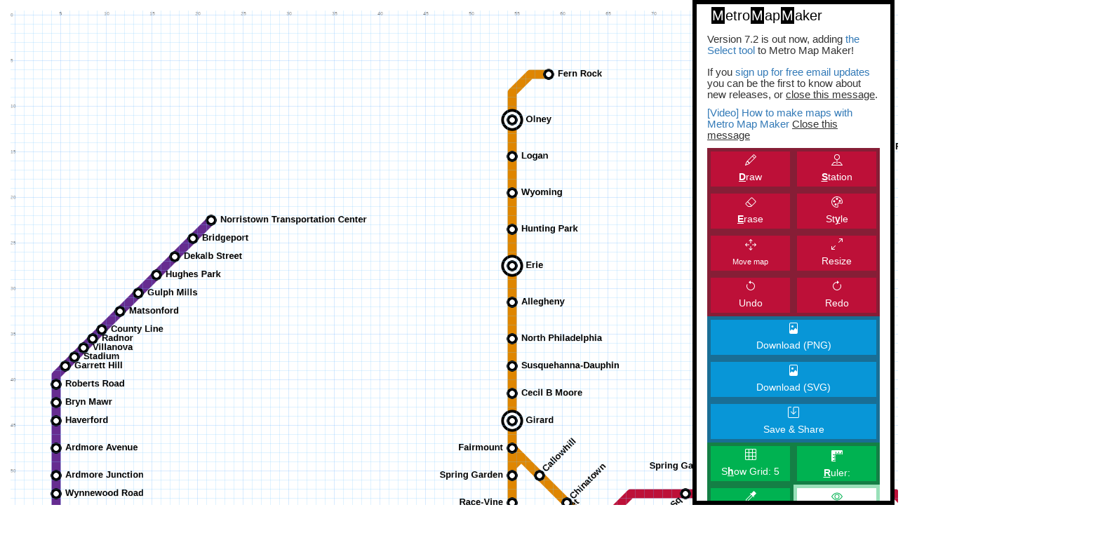

--- FILE ---
content_type: text/html; charset=utf-8
request_url: https://metromapmaker.com/?map=k5seCHLo
body_size: 10571
content:
<!DOCTYPE html>



<html lang="en">
  <head>

    <meta charset="utf-8">
    <meta http-equiv="X-UA-Compatible" content="IE=edge">
    <meta name="viewport" content="width=device-width, initial-scale=1">
    <meta name="description" content="Make the Metro map of your dreams: create your own metro maps, save them, and share with friends!">

    
    <meta property="og:title" content="Philadelphia - Metro Map Maker">
    
    <meta property="og:site_name" content="Metro Map Maker">
    <meta property="og:url" content="https://metromapmaker.com/map/k5seCHLo">
    <meta property="og:type" content="website">
    <meta property="og:description" content="Make the Metro map of your dreams: create your own metro maps, save them, and share with friends!">
    
      <meta property="og:image" content="/static/media/images/5/k5seCHLo_PJIaSZh.png">
    
    <meta property="og:image" content="https://metromapmaker.com/static/assets/metromapmaker.png?version=3">

    <meta name="twitter:card" content="summary_large_image">
    <meta name="twitter:site" content="https://metromapmaker.com">
    <meta name="twitter:title" content="Metro Map Maker">
    <meta name="twitter:description" content="Make the Metro map of your dreams: create your own metro maps, save them, and share with friends!">
    <meta name="twitter:image:src" content="https://metromapmaker.com/static/assets/metromapmaker.png?version=3">
    
      <meta name="twitter:image:src" content="/static/media/images/5/k5seCHLo_PJIaSZh.png">
    

    <title>
      
        Philadelphia (k5seCHLo) -
      
      Metro Map Maker
    </title>

    <link rel="icon" href="/static/assets/favicon.ico?version=2">
    <link rel="stylesheet" href="/static/css/metromapmaker.css?version=1736952811.0742276">

  </head>

  <!-- Google tag (gtag.js) -->
  <script async src="https://www.googletagmanager.com/gtag/js?id=G-24QX9VFLRV"></script>
  <script>
    window.dataLayer = window.dataLayer || [];
    function gtag(){dataLayer.push(arguments);}
    gtag('js', new Date());

    gtag('config', 'G-24QX9VFLRV');
  </script>

<body>

<a name="top"></a>



<div id="main-container" class="container-fluid">

  <div id="mobile-header" class="visible-xs text-left row">
    <div class="col-lg-10 col-offset-1">
      
      <h3><span class="M mobile">M</span>etro <span class="M mobile">M</span>ap <span class="M mobile">M</span>aker</h3>
      <h5>Make the Metro map of your dreams, save, and share with friends!</h5>
      <div id="mobile-browse">
        <fieldset>
          <legend>Browse Maps created by visitors like you</legend>
            <a href="/gallery/" class="width-100">
              <button class="styled styling-blueline width-100 mobile-browse">
                <svg width="16" height="16"><use xlink:href="/static/assets/icons/mmm-icons.svg?version=1764912841.7826588#postage-heart"/></svg>
                <span class="button-label">My Favorites</span>
              </button>
            </a>
            <a href="/calendar/" class="width-100">
              <button class="styled styling-blueline width-100 mobile-browse">
                <svg width="16" height="16"><use xlink:href="/static/assets/icons/mmm-icons.svg?version=1764912841.7826588#calendar-date"/></svg>
                <span class="button-label">All Maps by Date</span>
              </button>
            </a>
            <a href="/city/" class="width-100">
              <button class="styled styling-blueline width-100 mobile-browse">
                <svg width="16" height="16"><use xlink:href="/static/assets/icons/mmm-icons.svg?version=1764912841.7826588#pin-map"/></svg>
                <span class="button-label">All Maps by City</span>
              </button>
            </a>
            <a href="https://blog.metromapmaker.com/" class="width-100">
              <button class="styled styling-greenline width-100 mobile-browse">
                <svg width="16" height="16"><use xlink:href="/static/assets/icons/mmm-icons.svg?version=1764912841.7826588#newspaper"/></svg>
                <span class="button-label">What's new in MMM</span>
              </button>
            </a>
          
        </fieldset>
      </div>

      <h5 id="mobile-compatibility-warning" class="visible-xs">This works best on desktop; some features may not work as well if you are on a mobile device.</h5>
      <div style="display: flex;gap: 1rem;margin-bottom: 1rem;">
        <button id="try-on-mobile" class="styled styling-silverline visible-xs">Edit this map anyway</button>
        <button id="i-am-on-desktop" class="styled styling-redline visible-xs">I am on desktop</button>
      </div>
    </div>
  </div>

  <div id="canvas-container" class="col-md-9 col-lg-10" style="width: 1600px; height: 1600px;">
    <div id="loading"></div>
    <canvas id='metro-map-canvas' width="1600" height="1600"></canvas>
    <canvas id='metro-map-stations-canvas' width="1600" height="1600"></canvas>
    <div id="color-canvas-container" class="hidden">
      
        <canvas id="color-canvas-0" width="1600" height="1600" class="hidden color-canvas"></canvas>
      
        <canvas id="color-canvas-1" width="1600" height="1600" class="hidden color-canvas"></canvas>
      
        <canvas id="color-canvas-2" width="1600" height="1600" class="hidden color-canvas"></canvas>
      
        <canvas id="color-canvas-3" width="1600" height="1600" class="hidden color-canvas"></canvas>
      
        <canvas id="color-canvas-4" width="1600" height="1600" class="hidden color-canvas"></canvas>
      
        <canvas id="color-canvas-5" width="1600" height="1600" class="hidden color-canvas"></canvas>
      
        <canvas id="color-canvas-6" width="1600" height="1600" class="hidden color-canvas"></canvas>
      
        <canvas id="color-canvas-7" width="1600" height="1600" class="hidden color-canvas"></canvas>
      
    </div>
    <canvas id='grid-canvas' width="1600" height="1600"></canvas>
    <canvas id="hover-canvas" width="1600" height="1600"></canvas>
    <canvas id="ruler-canvas" width="1600" height="1600"></canvas>
    <a id="metro-map-image-download-link" rel="noopener" target="_blank"></a>
    <img id="metro-map-image" class="img-responsive" alt="">
  </div>

  <div id="controls" class="col-md-3 col-lg-2 text-left hidden-xs">
    <h3 id="title"><span class="M">M</span>etro<span class="M">M</span>ap<span class="M">M</span>aker</h3>
    <h3 id="autosave-indicator"></h3>

    <!-- Area where I can put maintenance or similar announcements -->
    <div id="announcement"></div>

    <div id="toolbox">

      <button id="tool-line" class="has-tooltip styled styling-redline" data-toggle="tooltip" data-placement="left" title="Draw a rail line on the grid (Keyboard shortcut: D)">
          <svg id="tool-line-icon-pencil" width="16" height="16"><use xlink:href="/static/assets/icons/mmm-icons.svg?version=1764912841.7826588#pencil"/></svg>
          <span id="tool-line-caption-draw" class="button-label"><b><u>D</u></b>raw</span>

          <svg id="tool-line-icon-paint-bucket" width="16" height="16" style="display: none;"><use xlink:href="/static/assets/icons/mmm-icons.svg?version=1764912841.7826588#paint-bucket"/></svg>
          <span id="tool-line-caption-fill" class="button-label" style="display: none;"><b><u>F</u></b>ill</span>
      </button>
      <div id="tool-line-options" style="display: none;">

        <div id="straight-line-assist-options" class="mmm-help-setting">
          <input id="straight-line-assist" type="checkbox" checked="true">
          <label for="straight-line-assist" class="mmm-help-setting has-tooltip" data-toggle="tooltip" data-placement="left" title="Keyboard shortcut: G">
            Use <u>G</u>uide to draw straight lines
          </label>
        </div>
        <div id="flood-fill-options" class="mmm-help-setting">
          <input id="tool-flood-fill" type="checkbox">
          <label for="tool-flood-fill" class="mmm-help-setting has-tooltip" data-toggle="tooltip" data-placement="left" title="Keyboard shortcut: F">
            <u>F</u>lood fill instead of draw
          </label>
        </div>

        <div id="line-color-options" class="text-left">
          <fieldset>
            <legend><span class="hide-when-collapsed">Line Color</legend>
            <div id="line-colors"></div>
            <div id="line-manage-options">
              <button id="rail-line-new" class="styled styling-redline width-100">
                <svg width="16" height="16"><use xlink:href="/static/assets/icons/mmm-icons.svg?version=1764912841.7826588#plus-circle"/></svg>
                <span>Add New Color</span>
              </button>
              <div id="tool-new-line-options" class="text-left" style="display: none">
                <fieldset>
                  <legend>Add New Color</legend>
                  <label for="new-rail-line-color">Color</label>
                  <input id="new-rail-line-color" type="color">

                  <label for="new-rail-line-name">Name</label>
                  <input id="new-rail-line-name" autocomplete="off" type="text" placeholder="Blue Line" maxlength="100">

                  <p id="tool-new-line-errors" class="bg-danger"></p>
                  <button id="create-new-rail-line" class="styled styling-redline width-100">Save this new color</button>
                </fieldset>
              </div>

              <button id="rail-line-change" class="styled styling-redline width-100">
                <span>Edit colors &amp; names</span>
              </button>
              <div id="tool-change-line-options" class="text-left" style="display: none;">
                <fieldset>
                  <legend>Edit Color</legend>
                  <select id="tool-lines-to-change">
                    <option>Edit which color?</option>
                  </select>
                  <label for="change-line-color" style="display: none;">Color</label>
                  <input id="change-line-color" type="color">

                  <label for="change-line-name" style="display: none;">Name</label>
                  <input id="change-line-name" autocomplete="off" type="text" maxlength="100">
                  <p id="cant-save-rail-line-edits" class="bg-danger"></p>
                  <button id="save-rail-line-edits" class="styled styling-redline width-100">Save edits to this color</button>
                </fieldset>
              </div>
              <button id="rail-line-delete" class="styled styling-silverline width-100">
                <svg width="16" height="16"><use xlink:href="/static/assets/icons/mmm-icons.svg?version=1764912841.7826588#trash"/></svg>
                <span class="button-label">Delete Unused Colors</span>
              </button>
            </div>
          </fieldset>
        </div>

        <div id="line-style-options" class="text-left">
          <fieldset>
            <legend>Line Size <span class="hide-when-collapsed">(Keyboard shortcut: W)</span></legend>
            
              <button class="has-hover-preview styled styling-redline line-style-choice-width active-mapstyle" data-linewidth="100">
                <span class="style-hover-display"><svg class="bi" width="64" height="48"><use xlink:href="/static/assets/icons/mmm-icons.svg?version=1764912841.7826588#line_width_100"/></svg></span>
                <span class="style-description">100%</span>
              </button>
            
              <button class="has-hover-preview styled styling-redline line-style-choice-width " data-linewidth="75.0">
                <span class="style-hover-display"><svg class="bi" width="64" height="48"><use xlink:href="/static/assets/icons/mmm-icons.svg?version=1764912841.7826588#line_width_75.0"/></svg></span>
                <span class="style-description">75%</span>
              </button>
            
              <button class="has-hover-preview styled styling-redline line-style-choice-width " data-linewidth="50.0">
                <span class="style-hover-display"><svg class="bi" width="64" height="48"><use xlink:href="/static/assets/icons/mmm-icons.svg?version=1764912841.7826588#line_width_50.0"/></svg></span>
                <span class="style-description">50%</span>
              </button>
            
              <button class="has-hover-preview styled styling-redline line-style-choice-width " data-linewidth="25.0">
                <span class="style-hover-display"><svg class="bi" width="64" height="48"><use xlink:href="/static/assets/icons/mmm-icons.svg?version=1764912841.7826588#line_width_25.0"/></svg></span>
                <span class="style-description">25%</span>
              </button>
            
              <button class="has-hover-preview styled styling-redline line-style-choice-width " data-linewidth="12.5">
                <span class="style-hover-display"><svg class="bi" width="64" height="48"><use xlink:href="/static/assets/icons/mmm-icons.svg?version=1764912841.7826588#line_width_12.5"/></svg></span>
                <span class="style-description">12.5%</span>
              </button>
            
          </fieldset>
          <fieldset>
            <legend>Line Style <span class="hide-when-collapsed">(Keyboard shortcut: Q)</span></legend>
            
              <button class="has-hover-preview styled styling-redline line-style-choice-style active-mapstyle" data-linestyle="solid">
                <span class="style-hover-display"><svg class="bi " width="64" height="48"><use id="svgu_ls_solid" xlink:href="/static/assets/icons/mmm-icons.svg?version=1764912841.7826588#line_style_solid"/></svg></span>
                <span class="style-description">Solid</span>
              </button>
            
              <button class="has-hover-preview styled styling-redline line-style-choice-style " data-linestyle="dashed">
                <span class="style-hover-display"><svg class="bi " width="64" height="48"><use id="svgu_ls_dashed" xlink:href="/static/assets/icons/mmm-icons.svg?version=1764912841.7826588#line_style_dashed"/></svg></span>
                <span class="style-description">Dashed</span>
              </button>
            
              <button class="has-hover-preview styled styling-redline line-style-choice-style " data-linestyle="dashed_uneven">
                <span class="style-hover-display"><svg class="bi " width="64" height="48"><use id="svgu_ls_dashed_uneven" xlink:href="/static/assets/icons/mmm-icons.svg?version=1764912841.7826588#line_style_dashed_uneven"/></svg></span>
                <span class="style-description">Dashed Uneven</span>
              </button>
            
              <button class="has-hover-preview styled styling-redline line-style-choice-style " data-linestyle="dense_thin">
                <span class="style-hover-display"><svg class="bi " width="64" height="48"><use id="svgu_ls_dense_thin" xlink:href="/static/assets/icons/mmm-icons.svg?version=1764912841.7826588#line_style_dense_thin"/></svg></span>
                <span class="style-description">Dense Thin</span>
              </button>
            
              <button class="has-hover-preview styled styling-redline line-style-choice-style " data-linestyle="dense_thick">
                <span class="style-hover-display"><svg class="bi " width="64" height="48"><use id="svgu_ls_dense_thick" xlink:href="/static/assets/icons/mmm-icons.svg?version=1764912841.7826588#line_style_dense_thick"/></svg></span>
                <span class="style-description">Dense Thick</span>
              </button>
            
              <button class="has-hover-preview styled styling-redline line-style-choice-style " data-linestyle="dotted_dense">
                <span class="style-hover-display"><svg class="bi " width="64" height="48"><use id="svgu_ls_dotted_dense" xlink:href="/static/assets/icons/mmm-icons.svg?version=1764912841.7826588#line_style_dotted_dense"/></svg></span>
                <span class="style-description">Dotted Dense</span>
              </button>
            
              <button class="has-hover-preview styled styling-redline line-style-choice-style " data-linestyle="dotted">
                <span class="style-hover-display"><svg class="bi " width="64" height="48"><use id="svgu_ls_dotted" xlink:href="/static/assets/icons/mmm-icons.svg?version=1764912841.7826588#line_style_dotted"/></svg></span>
                <span class="style-description">Dotted</span>
              </button>
            
              <button class="has-hover-preview styled styling-redline line-style-choice-style " data-linestyle="dotted_square">
                <span class="style-hover-display"><svg class="bi " width="64" height="48"><use id="svgu_ls_dotted_square" xlink:href="/static/assets/icons/mmm-icons.svg?version=1764912841.7826588#line_style_dotted_square"/></svg></span>
                <span class="style-description">Dotted Square</span>
              </button>
            
              <button class="has-hover-preview styled styling-redline line-style-choice-style " data-linestyle="hollow">
                <span class="style-hover-display"><svg class="bi twotone" width="64" height="48"><use id="svgu_ls_hollow" xlink:href="/static/assets/icons/mmm-icons.svg?version=1764912841.7826588#line_style_hollow"/></svg></span>
                <span class="style-description">Hollow</span>
              </button>
            
              <button class="has-hover-preview styled styling-redline line-style-choice-style " data-linestyle="hollow_open">
                <span class="style-hover-display"><svg class="bi twotone" width="64" height="48"><use id="svgu_ls_hollow_open" xlink:href="/static/assets/icons/mmm-icons.svg?version=1764912841.7826588#line_style_hollow_open"/></svg></span>
                <span class="style-description">Hollow Open</span>
              </button>
            
              <button class="has-hover-preview styled styling-redline line-style-choice-style " data-linestyle="color_outline">
                <span class="style-hover-display"><svg class="bi " width="64" height="48"><use id="svgu_ls_color_outline" xlink:href="/static/assets/icons/mmm-icons.svg?version=1764912841.7826588#line_style_color_outline"/></svg></span>
                <span class="style-description">Color Outline</span>
              </button>
            
              <button class="has-hover-preview styled styling-redline line-style-choice-style " data-linestyle="wide_stripes">
                <span class="style-hover-display"><svg class="bi twotone" width="64" height="48"><use id="svgu_ls_wide_stripes" xlink:href="/static/assets/icons/mmm-icons.svg?version=1764912841.7826588#line_style_wide_stripes"/></svg></span>
                <span class="style-description">Wide Stripes</span>
              </button>
            
              <button class="has-hover-preview styled styling-redline line-style-choice-style " data-linestyle="square_stripes">
                <span class="style-hover-display"><svg class="bi twotone" width="64" height="48"><use id="svgu_ls_square_stripes" xlink:href="/static/assets/icons/mmm-icons.svg?version=1764912841.7826588#line_style_square_stripes"/></svg></span>
                <span class="style-description">Square Stripes</span>
              </button>
            
              <button class="has-hover-preview styled styling-redline line-style-choice-style " data-linestyle="stripes">
                <span class="style-hover-display"><svg class="bi twotone" width="64" height="48"><use id="svgu_ls_stripes" xlink:href="/static/assets/icons/mmm-icons.svg?version=1764912841.7826588#line_style_stripes"/></svg></span>
                <span class="style-description">Stripes</span>
              </button>
            
          </fieldset>
        </div>
      </div>

      <button id="tool-station" class="has-tooltip styled styling-redline" data-toggle="tooltip" data-placement="left" title="Create a station on an existing rail line, or edit an existing station (Keyboard shortcut: S)">
        <svg width="16" height="16"><use xlink:href="/static/assets/icons/mmm-icons.svg?version=1764912841.7826588#pin-map"/></svg>
        <span class="button-label"><b><u>S</u></b>tation</span>
      </button>
      <div id="tool-station-options" class="text-left" style="display: none;">
        <fieldset>
          <legend>Add / Edit <span class="hide-when-collapsed">Station</span></legend>
          <input id="station-coordinates-x" type="hidden">
          <input id="station-coordinates-y" type="hidden">

          <label for="station-name"><span class="hide-when-collapsed">Station</span> Name</label>
          <input id="station-name" autocomplete="off" type="text" placeholder="Silver Spring" maxlength="255">

          <div style="width: 100%;">
            <input id="station-transfer" type="checkbox">
            <label for="station-transfer">Transfer <span class="hide-when-collapsed">Station</span></label>
          </div>

          <label for="station-name-orientation"><span class="hide-when-collapsed">Station Name</span> Orientation</label>
          <select id="station-name-orientation">
            <option value="0">On the right</option>
            <option value="180">On the left</option>
            <option value="-45">Above-right, 45&deg;</option>
            <option value="45">Below-right, 45&deg;</option>
            <option value="-135">Above-left, 45&deg;</option>
            <option value="135">Below-left, 45&deg;</option>
            <option value="90">Above, 90&deg;</option>
            <option value="-90">Below, 90&deg;</option>
            <option value="1">Above</option>
            <option value="-1">Below</option>
          </select>

          <label for="station-style">Style</label>
          <select id="station-style">
            <option value="">(Use Default)</option>
            
                <option value="wmata">Metro (Classic)</option>
            
                <option value="rect">Rectangles</option>
            
                <option value="rect-round">Round Rectangles</option>
            
                <option value="circles-thin">Circles (Thin)</option>
            
                <option value="circles-lg">Circles (Large)</option>
            
                <option value="circles-md">Circles (Medium)</option>
            
                <option value="circles-sm">Circles (Small)</option>
            
                <option value="london">London</option>
            
          </select>

          <button id="move-station" class="has-tooltip styled styling-redline width-100 mt-3" data-toggle="tooltip" data-placement="left" title="Allows you to place a station somewhere else on the map. (You must place a station on a drawn line, and it can't be placed on another station.) You can also use the arrow keys to move a station while the station menu is open, even if Move Station is off. (Keyboard shortcut: M)">
            <span class="button-label"><b><u>M</u></b>ove station<span id="move-station-enabled">: Arrow Keys only</span></span>
          </button>
        </fieldset>
      </div>

      <button id="tool-eraser" class="has-tooltip styled styling-redline" data-toggle="tooltip" data-placement="left" title="Erase a drawn rail line or station (Keyboard shortcut: E)">
        <svg id="tool-eraser-icon-eraser" width="16" height="16"><use xlink:href="/static/assets/icons/mmm-icons.svg?version=1764912841.7826588#eraser"/></svg>
        <span id="tool-eraser-caption-eraser" class="button-label"><b><u>E</u></b>rase</span>

        <svg id="tool-eraser-icon-paint-bucket" width="16" height="16" style="display: none;"><use xlink:href="/static/assets/icons/mmm-icons.svg?version=1764912841.7826588#paint-bucket"/></svg>
        <span id="tool-eraser-caption-fill" class="button-label" style="font-size: 80%; display: none;">Eraser Fill</span>
      </button>

      <button id="tool-map-style" class="has-tooltip styled styling-redline" data-toggle="tooltip" data-placement="left" title="Change Style of Lines and Stations (Keyboard shortcut: Y)">
        <svg width="16" height="16"><use xlink:href="/static/assets/icons/mmm-icons.svg?version=1764912841.7826588#palette"/></svg>
        <span class="button-label">St<b><u>y</u></b>le</span>
      </button>

      

      <div id="tool-map-style-options" class="text-left" style="display: none;">
          <fieldset>
            <legend>Map Line Size</legend>
            <h5>Change the width for ALL lines, or all selected points.</h5>
            
            <button id="tool-map-style-line-1000" class="map-style-line styled styling-redline width-100" data-line-width-divisor="1">100%</button>
            <button id="tool-map-style-line-750" class="map-style-line styled styling-redline width-100" data-line-width-divisor="">75%</button>
            <button id="tool-map-style-line-500" class="map-style-line styled styling-redline width-100" data-line-width-divisor="2">50%</button>
            <button id="tool-map-style-line-250" class="map-style-line styled styling-redline width-100" data-line-width-divisor="4">25%</button>
            <button id="tool-map-style-line-125" class="map-style-line styled styling-redline width-100" data-line-width-divisor="8">12.5%</button>
          </fieldset>
          <fieldset>
            <legend>Station Shape</legend>
            <h5>Change the shape of all stations (or all selected stations) that don't have a specified shape.</h5>

            <!-- I like the look of these buttons not having width-100 better,
                  though it looks a little awkward when there's an odd number of options.
            -->

            
                <button id="tool-map-style-station-wmata" class="has-hover-preview map-style-station styled styling-redline" data-station-style="wmata">
                  <span class="style-hover-display"><svg class="bi" width="64" height="48"><use xlink:href="/static/assets/icons/mmm-icons.svg?version=1764912841.7826588#style-wmata"/></svg></span>
                  <span class="style-description">Metro (Classic)</span>
                </button>
            
                <button id="tool-map-style-station-rect" class="has-hover-preview map-style-station styled styling-redline" data-station-style="rect">
                  <span class="style-hover-display"><svg class="bi" width="64" height="48"><use xlink:href="/static/assets/icons/mmm-icons.svg?version=1764912841.7826588#style-rect"/></svg></span>
                  <span class="style-description">Rect.</span>
                </button>
            
                <button id="tool-map-style-station-rect-round" class="has-hover-preview map-style-station styled styling-redline" data-station-style="rect-round">
                  <span class="style-hover-display"><svg class="bi" width="64" height="48"><use xlink:href="/static/assets/icons/mmm-icons.svg?version=1764912841.7826588#style-rect-round"/></svg></span>
                  <span class="style-description">Round Rect.</span>
                </button>
            
                <button id="tool-map-style-station-circles-thin" class="has-hover-preview map-style-station styled styling-redline" data-station-style="circles-thin">
                  <span class="style-hover-display"><svg class="bi" width="64" height="48"><use xlink:href="/static/assets/icons/mmm-icons.svg?version=1764912841.7826588#style-circles-thin"/></svg></span>
                  <span class="style-description">Circles (Thin)</span>
                </button>
            
                <button id="tool-map-style-station-circles-lg" class="has-hover-preview map-style-station styled styling-redline" data-station-style="circles-lg">
                  <span class="style-hover-display"><svg class="bi" width="64" height="48"><use xlink:href="/static/assets/icons/mmm-icons.svg?version=1764912841.7826588#style-circles-lg"/></svg></span>
                  <span class="style-description">Circles (Large)</span>
                </button>
            
                <button id="tool-map-style-station-circles-md" class="has-hover-preview map-style-station styled styling-redline" data-station-style="circles-md">
                  <span class="style-hover-display"><svg class="bi" width="64" height="48"><use xlink:href="/static/assets/icons/mmm-icons.svg?version=1764912841.7826588#style-circles-md"/></svg></span>
                  <span class="style-description">Circles (Medium)</span>
                </button>
            
                <button id="tool-map-style-station-circles-sm" class="has-hover-preview map-style-station styled styling-redline" data-station-style="circles-sm">
                  <span class="style-hover-display"><svg class="bi" width="64" height="48"><use xlink:href="/static/assets/icons/mmm-icons.svg?version=1764912841.7826588#style-circles-sm"/></svg></span>
                  <span class="style-description">Circles (Small)</span>
                </button>
            
                <button id="tool-map-style-station-london" class="has-hover-preview map-style-station styled styling-redline" data-station-style="london">
                  <span class="style-hover-display"><svg class="bi" width="64" height="48"><use xlink:href="/static/assets/icons/mmm-icons.svg?version=1764912841.7826588#style-london"/></svg></span>
                  <span class="style-description">London</span>
                </button>
            

            <button id="reset-all-station-styles" class="styled styling-redline width-100">Reset to default</button>
          </fieldset>
          <fieldset>
            <legend>Station Orientations</legend>
            <h5 style="width: 100%;">Changes label orientation for ALL stations, or all selected stations.</h5>
            <label for="set-all-station-name-orientation-choice">Orientation</label>
            <select id="set-all-station-name-orientation-choice">
              <option value="0">On the right</option>
              <option value="180">On the left</option>
              <option value="-45">Above-right, 45&deg;</option>
              <option value="45">Below-right, 45&deg;</option>
              <option value="-135">Above-left, 45&deg;</option>
              <option value="135">Below-left, 45&deg;</option>
              <option value="90">Above, 90&deg;</option>
              <option value="-90">Below, 90&deg;</option>
              <option value="1">Above</option>
              <option value="-1">Below</option>
            </select>
            <button id="set-all-station-name-orientation" class="styled styling-redline width-100">Set orientations</button>
          </fieldset>
      </div>

      <button id="tool-move-all" class="has-tooltip styled styling-redline" data-toggle="tooltip" data-placement="left" title="Recenter your Metro map or move a selection (Keyboard shortcuts: Arrow keys)">
        <svg width="16" height="16"><use xlink:href="/static/assets/icons/mmm-icons.svg?version=1764912841.7826588#arrows-move"/></svg>
        <span class="button-label" style="font-size: 75%">Move map</span>
      </button>
      <div id="tool-move-options" class="text-left" style="display: none;">
        <fieldset>
          <legend>Move Map</legend>
          <h5 id="tool-move-v1-warning" style="display: none;">Be careful! If you move your map out of bounds, you'll lose your work. (In the next version of Metro Map Maker, you'll be prevented from going out of bounds.)</h5> <!-- "In the next version" is a bit of a misnomer, but hard to communicate which data model you're on since I'm trying hard to keep everything backwards-compatible -->
          <button id="tool-move-up" class="has-tooltip styled styling-redline width-100" data-toggle="tooltip" data-placement="left" title="Keyboard shortcut: Up arrow">
            <span><svg class="bi" width="16" height="16"><use xlink:href="/static/assets/icons/mmm-icons.svg?version=1764912841.7826588#arrow-up-circle"/></svg> Move everything up</span>
          </button>
          <button id="tool-move-left" class="has-tooltip styled styling-redline width-100" data-toggle="tooltip" data-placement="left" title="Keyboard shortcut: Left arrow">
            <span><svg class="bi" width="16" height="16"><use xlink:href="/static/assets/icons/mmm-icons.svg?version=1764912841.7826588#arrow-left-circle"/></svg> Move everything left</span>
          </button>
          <button id="tool-move-right" class="has-tooltip styled styling-redline width-100" data-toggle="tooltip" data-placement="left" title="Keyboard shortcut: Right arrow">
            <span><svg class="bi" width="16" height="16"><use xlink:href="/static/assets/icons/mmm-icons.svg?version=1764912841.7826588#arrow-right-circle"/></svg> Move everything right</span>
          </button>
          <button id="tool-move-down" class="has-tooltip styled styling-redline width-100" data-toggle="tooltip" data-placement="left" title="Keyboard shortcut: Down arrow">
            <span><svg class="bi" width="16" height="16"><use xlink:href="/static/assets/icons/mmm-icons.svg?version=1764912841.7826588#arrow-down-circle"/></svg> Move everything down</span>
          </button>
        </fieldset>
      </div>

      <button id="tool-resize-all" class="has-tooltip styled styling-redline" data-toggle="tooltip" data-placement="left" title="Resize the grid, allowing you to make larger maps">
        <svg class="bi" width="16" height="16"><use xlink:href="/static/assets/icons/mmm-icons.svg?version=1764912841.7826588#arrows-angle-expand"/></svg>
        <span class="button-label">Resize</span>
      </button>
      <div id="tool-resize-options" class="text-left" style="display: none;">
        <fieldset>
          <legend>Resize Map</legend>
          <h5>Be careful! If your map is large and you resize it to be smaller, you'll lose your work.</h5>
          
            <button id="tool-resize-80" class="resize-grid styled styling-redline">
              80x80
            </button>
          
            <button id="tool-resize-120" class="resize-grid styled styling-redline">
              120x120
            </button>
          
            <button id="tool-resize-160" class="resize-grid styled styling-redline">
              160x160
            </button>
          
            <button id="tool-resize-200" class="resize-grid styled styling-redline">
              200x200
            </button>
          
            <button id="tool-resize-240" class="resize-grid styled styling-redline">
              240x240
            </button>
          
            <button id="tool-resize-300" class="resize-grid styled styling-redline">
              300x300
            </button>
          
            <button id="tool-resize-360" class="resize-grid styled styling-redline">
              360x360
            </button>
          
          <button id="tool-resize-stretch" class="has-tooltip stretch-grid styled styling-redline" data-toggle="tooltip" data-placement="left" title="Increase the available space between stations so you can add more stations in between.">Stretch Map</button>
        </fieldset>
      </div>

      <button id="tool-undo" class="has-tooltip styled styling-redline" data-toggle="tooltip" data-placement="left" title="Undo a recent change to the map. (Keyboard shortcut: Control + Z, or Command + Z on Mac)">
        <svg class="bi" width="16" height="16"><use xlink:href="/static/assets/icons/mmm-icons.svg?version=1764912841.7826588#undo"/></svg>
        <span class="button-label">Undo <span id="undo-buffer-count"></span></span>
      </button>
      <button id="tool-redo" class="has-tooltip styled styling-redline" data-toggle="tooltip" data-placement="left" title="Redo a recent change you just undid. (Keyboard shortcut: Control + Y, or Command + Y on Mac)">
        <svg class="bi" width="16" height="16"><use xlink:href="/static/assets/icons/mmm-icons.svg?version=1764912841.7826588#redo"/></svg>
        <span class="button-label">Redo <span id="redo-buffer-count"></span></span>
      </button>

      <button id="tool-download-image" class="width-100 has-tooltip hidden-xs styled styling-blueline" data-toggle="tooltip" data-placement="left" title="Download your map to share with friends">
        <svg width="16" height="16"><use xlink:href="/static/assets/icons/mmm-icons.svg?version=1764912841.7826588#file-image"/></svg>
        <span class="button-label">Download (PNG)</span>
      </button>

      
        <a href="/static/media/images/5/k5seCHLo.svg" download="k5seCHLo.svg" style="width: 100%;"><button id="tool-download-svg" class="width-100 has-tooltip styled styling-blueline" data-toggle="tooltip" data-placement="left" title="Download the map 'k5seCHLo' as a print-quality SVG file (does not include your edits, if any)">
          <svg width="16" height="16"><use xlink:href="/static/assets/icons/mmm-icons.svg?version=1764912841.7826588#file-image"/></svg>
          <span class="button-label">Download (SVG)</span>
        </button></a>
      

      <!-- Download button when on mobile -->
      <button id="tool-export-canvas" class="width-100 has-tooltip visible-xs styled styling-blueline" data-toggle="tooltip" data-placement="left" title="Download your map to share with friends">
        <svg width="16" height="16"><use xlink:href="/static/assets/icons/mmm-icons.svg?version=1764912841.7826588#file-image"/></svg>
        <span class="button-label">Download</span>
      </button>

      <div id="export-canvas-help" class="text-left" style="display: none;">
        <fieldset>
          <h5><b>On mobile, downloading maps works differently. Tap and hold the map to save as an image, or right click the map and click "Save Image As".</b></h5>
          <h5>Click the "Download" button again to go back to editing your map.</h5>
          <h5>Happy with your map? Be sure to click Save &amp; Share map and it might be <a href="https://metromapmaker.com/gallery" rel="noopener" target="_blank">featured in the gallery</a>!</h5>
        </fieldset>
      </div>

      <button id="tool-save-map" class="width-100 has-tooltip styled styling-blueline" data-toggle="tooltip" data-placement="left" title="Save your map and create a unique, shareable URL for it.">
        <svg width="16" height="16"><use xlink:href="/static/assets/icons/mmm-icons.svg?version=1764912841.7826588#save"/></svg>
        <span class="button-label">Save &amp; Share</span>
      </button>
      <div id="tool-save-options" class="text-left hide-when-collapsed" style="display: none;"></div>

      <button id="tool-grid" class="has-tooltip styled styling-greenline" data-toggle="tooltip" data-placement="left" title="Adjust how many squares are visually grouped together on the grid, to make it easier to evenly space lines and stations. (Keyboard shortcut: H)">
        <svg width="16" height="16"><use xlink:href="/static/assets/icons/mmm-icons.svg?version=1764912841.7826588#grid"/></svg>
        <span class="button-label">
          S<b><u>h</u></b>ow Grid: <span id="grid-step">5</span>
        </span>
      </button>

      <button id="tool-ruler" class="has-tooltip styled styling-greenline" data-toggle="tooltip" data-placement="left" title="When on, shows distance between two points. Always shows x,y coordinates in the button as you move the cursor. Tip: You can use the ruler in combination with the Draw, Erase, and Station tools. (Keyboard shortcut: R)">
        <div id="ruler-icon-xy-container">
          <svg class="" width="16" height="16"><use xlink:href="/static/assets/icons/mmm-icons.svg?version=1764912841.7826588#ruler"/></svg>
        </div>
        <span>
            <span class="hide-when-collapsed"><b><u>R</u></b>uler: </span>
            <span id="ruler-xy"></span>
        </span>
      </button>

      <button id="tool-eyedropper" class="has-tooltip styled styling-greenline" data-toggle="tooltip" data-placement="left" title="When on, clicking a point on the map will switch to the Draw tool and use that point's color, line width, and line style. (Keyboard shortcut: P)">
        <svg class="" width="16" height="16"><use xlink:href="/static/assets/icons/mmm-icons.svg?version=1764912841.7826588#eyedropper"/></svg>
        <span class="button-label">
            Eyedro<b><u>p</u></b>per
        </span>
      </button>

      <button id="tool-look" class="has-tooltip styled styling-greenline" data-toggle="tooltip" data-placement="left" title="When on and used with the Ruler tool, the ruler will update as you move the mouse, not just when you click. (Keyboard shortcut: K)">
        <svg class="" width="16" height="16"><use xlink:href="/static/assets/icons/mmm-icons.svg?version=1764912841.7826588#look"/></svg>
        <span class="button-label">
            Loo<b><u>k</u></b>
        </span>
      </button>

      <button id="tool-select" class="has-tooltip styled styling-greenline" data-toggle="tooltip" data-placement="left" title="Use to select an area of the map to move, style, draw, or erase independent of the rest of the map. (Keyboard shortcut: T) With a selection active, click this button again (or use Keyboard shortcut: Esc) to cancel your selection.">
        <svg class="" width="16" height="16"><use xlink:href="/static/assets/icons/mmm-icons.svg?version=1764912841.7826588#select"/></svg>
        <span class="button-label">
            Selec<b><u>t</u></b>
        </span>
      </button>
      <button id="tool-move-selection" class="has-tooltip styled styling-greenline" data-toggle="tooltip" data-placement="left" title="Move the current selection with the mouse. (Keyboard shortcut: M)">
        <div>
          <svg width="16" height="16"><use xlink:href="/static/assets/icons/mmm-icons.svg?version=1764912841.7826588#arrows-move"/></svg>
        </div>
        <span class="button-label">
            <b><u>M</u></b>ove selection
        </span>
      </button>

      <button id="tool-zoom-in" class="has-tooltip styled styling-greenline" data-toggle="tooltip" data-placement="left" title="Zoom in. Keyboard shortcut: +">
        <svg width="16" height="16"><use xlink:href="/static/assets/icons/mmm-icons.svg?version=1764912841.7826588#zoom-in"/></svg>
        <span class="button-label">Zoom <b>+</b></span>
      </button>
      <button id="tool-zoom-out" class="has-tooltip styled styling-greenline" data-toggle="tooltip" data-placement="left" title="Zoom out. Keyboard shortcut: -">
        <svg width="16" height="16"><use xlink:href="/static/assets/icons/mmm-icons.svg?version=1764912841.7826588#zoom-out"/></svg>
        <span class="button-label">Zoom <b>-</b></span>
      </button>

      <button id="snap-controls-left" class="has-tooltip styled styling-greenline" data-toggle="tooltip" data-placement="left" title="Move all controls to the left side of the screen (Keyboard shortcut: [)">
        <svg width="16" height="16"><use xlink:href="/static/assets/icons/mmm-icons.svg?version=1764912841.7826588#arrow-left-circle"/></svg>
        <span class="button-label" style="font-size: 80%;">Move controls</span>
      </button>
      <button id="snap-controls-right" class="has-tooltip styled styling-greenline" data-toggle="tooltip" data-placement="left" title="Move all controls to the right side of the screen (Keyboard shortcut: ])" style="display: none;">
        <svg width="16" height="16"><use xlink:href="/static/assets/icons/mmm-icons.svg?version=1764912841.7826588#arrow-right-circle"/></svg>
        <span class="button-label" style="font-size: 80%;">Move controls</span>
      </button>

      <button id="controls-collapse-menu" class="has-tooltip styled styling-greenline" data-toggle="tooltip" data-placement="left" title="Collapse menu and only show icons. Only the most commonly-used controls and options are shown when collapsed. (Keyboard shortcut: C)">
        <svg width="16" height="16"><use xlink:href="/static/assets/icons/mmm-icons.svg?version=1764912841.7826588#arrows-collapse-vertical"/></svg>
        <span class="button-label"><b><u>C</b></u>ollapse</span>
      </button>

      <button id="controls-expand-menu" class="has-tooltip styled styling-greenline" data-toggle="tooltip" data-placement="left" title="Expand Menu (Keyboard shortcut: C)" style="display: none;">
        <svg width="16" height="16"><use xlink:href="/static/assets/icons/mmm-icons.svg?version=1764912841.7826588#arrows-expand-vertical"/></svg>
      </button>

      

      <button id="tool-settings" class="has-tooltip styled styling-greenline width-100 hide-when-collapsed" data-toggle="tooltip" data-placement="left" title="Settings">
        <svg width="16" height="16"><use xlink:href="/static/assets/icons/mmm-icons.svg?version=1764912841.7826588#gear"/></svg>
        <span class="button-label">Settings</span>
      </button>

      <div id="tool-settings-options" class="text-left hide-when-collapsed" style="display: none;">
          <fieldset>
            <legend>Settings</legend>
            <label for="graphics-quality-low" class="mmm-help-setting">
              <input id="graphics-quality-low" type="checkbox">
                Use lower graphics quality to improve performance.
            </label>
            <p>
              Checking this box may make Metro Map Maker run more smoothly in some cases, especially for users on Firefox, mobile, older computers, or when editing very large, detailed maps.
            </p>
          </fieldset>
      </div>

      <button id="tool-clear-map" class="has-tooltip styled styling-silverline width-100" data-toggle="tooltip" data-placement="left" title="Be careful: this will delete your map">
        <svg width="16" height="16"><use xlink:href="/static/assets/icons/mmm-icons.svg?version=1764912841.7826588#trash"/></svg>
        <span class="button-label">Clear map</span>
      </button>

    </div> <!-- #toolbox -->

      <div id="remix">
        <fieldset>
          <legend>Browse & Remix</legend>
            <a href="/gallery/" class="width-100">
              <button class="has-tooltip styled styling-blueline width-100" data-toggle="tooltip" data-placement="left" title="These are some of my favorite maps made by visitors like you">
                <svg width="16" height="16"><use xlink:href="/static/assets/icons/mmm-icons.svg?version=1764912841.7826588#postage-heart"/></svg>
                <span class="button-label">My Favorites</span>
              </button>
            </a>
            <a href="/calendar/" class="width-100">
              <button class="has-tooltip styled styling-blueline width-100" data-toggle="tooltip" data-placement="left" title="All Metro Maps ever made by visitors like you">
                <svg width="16" height="16"><use xlink:href="/static/assets/icons/mmm-icons.svg?version=1764912841.7826588#calendar-date"/></svg>
                <span class="button-label">All Maps by Date</span>
              </button>
            </a>
            <a href="/city/" class="width-100">
              <button class="has-tooltip styled styling-blueline width-100" data-toggle="tooltip" data-placement="left" title="All Metro Maps ever made by vistors like you, grouped by their city">
                <svg width="16" height="16"><use xlink:href="/static/assets/icons/mmm-icons.svg?version=1764912841.7826588#pin-map"/></svg>
                <span class="button-label">All Maps by City</span>
              </button>
            </a>
            
              <a href="/calendar/2018/12/31/" class="width-100">
                <button class="has-tooltip styled styling-blueline width-100" data-toggle="tooltip" data-placement="left" title="Browse maps made on the same date as this map">
                  <svg width="16" height="16"><use xlink:href="/static/assets/icons/mmm-icons.svg?version=1764912841.7826588#calendar-date"/></svg>
                  <span class="button-label">Dec. 31, 2018</span>
                </button>
              </a>
            
            <a href="/help/" class="width-100">
              <button class="has-tooltip styled styling-greenline width-100" data-toggle="tooltip" data-placement="left" title="New to Metro Map Maker? Get help on how to get started">
                <svg width="16" height="16"><use xlink:href="/static/assets/icons/mmm-icons.svg?version=1764912841.7826588#life-preserver"/></svg>
                <span class="button-label">Help</span>
              </button>
            </a>
            <a href="https://blog.metromapmaker.com/" class="width-100">
              <button class="has-tooltip styled styling-greenline width-100" data-toggle="tooltip" data-placement="left" title="Metro Map Maker blog: Behind the scenes">
                <svg width="16" height="16"><use xlink:href="/static/assets/icons/mmm-icons.svg?version=1764912841.7826588#newspaper"/></svg>
                <span class="button-label">What's new in MMM</span>
              </button>
            </a>
        </fieldset>
      </div>

      <div id="credits">
        <h5>Created by <a href="/credits/">Shannon Turner</a></h5>
        <h6>By using MetroMapMaker, you place maps you make in the <a href="https://en.wikipedia.org/wiki/Public_domain" rel="noopener" target="_blank">public domain</a>.</h6>
      </div>

  </div> <!-- #controls -->

</div> <!-- #main-container -->



  <script src="https://code.jquery.com/jquery-3.7.1.min.js" integrity="sha256-/JqT3SQfawRcv/BIHPThkBvs0OEvtFFmqPF/lYI/Cxo=" crossorigin="anonymous"></script>
  

    
      <script id="mapdata_v2" type="application/json">{"global": {"data_version": 2, "map_size": 120, "lines": {"0896d7": {"displayName": "Blue Line"}, "662c90": {"displayName": "Purple Line"}, "df8600": {"displayName": "Orange Line"}, "945200": {"displayName": "Brown Line"}, "bd1038": {"displayName": "Red Line"}}}, "stations": {"10": {"35": {"name": "County_Line", "orientation": 0}}, "102": {"58": {"name": "Broadway", "orientation": 180}}, "103": {"64": {"name": "Ferry_Avenue", "orientation": 180}, "68": {"name": "Collingswood", "orientation": 180}, "71": {"name": "Westmont", "orientation": 180}}, "105": {"75": {"name": "Haddonfield", "orientation": 180}}, "109": {"79": {"name": "Woodcrest", "orientation": 180}}, "113": {"83": {"name": "Ashland", "orientation": 180}}, "117": {"87": {"name": "Lindenwold", "orientation": 180}}, "12": {"33": {"name": "Matsonford", "orientation": 0}}, "13": {"60": {"name": "63rd_Street", "orientation": 135}}, "14": {"31": {"name": "Gulph_Mills", "orientation": 0}}, "16": {"29": {"name": "Hughes_Park", "orientation": 0}, "60": {"name": "60th_Street", "orientation": 135}}, "18": {"27": {"name": "Dekalb_Street", "orientation": 0}}, "19": {"60": {"name": "56th_Street", "orientation": 135}}, "20": {"25": {"name": "Bridgeport", "orientation": 0}}, "22": {"23": {"name": "Norristown_Transportation_Center", "orientation": 0}}, "23": {"60": {"name": "52nd_Street", "orientation": 135}}, "26": {"60": {"name": "46th_Street", "orientation": 135}}, "28": {"60": {"name": "40th_Street", "orientation": 135}}, "32": {"59": {"name": "34th_Street", "orientation": 135}}, "36": {"59": {"name": "30th_Street", "orientation": 135}}, "5": {"41": {"name": "Roberts_Road", "orientation": 0}, "43": {"name": "Bryn_Mawr", "orientation": 0}, "45": {"name": "Haverford", "orientation": 0}, "48": {"name": "Ardmore_Avenue", "orientation": 0}, "51": {"name": "Ardmore_Junction", "orientation": 0}, "53": {"name": "Wynnewood_Road", "orientation": 0}, "55": {"name": "Beechwood-Brookline", "orientation": 0}, "57": {"name": "Penfield", "orientation": 0}, "59": {"name": "Township_Line_Road", "orientation": 0}, "61": {"name": "Parkview", "orientation": 0}, "63": {"name": "69th_Street", "orientation": 135, "transfer": 1}}, "50": {"59": {"name": "15th_Street", "orientation": 135}, "62": {"name": "15th-16th", "orientation": 135}}, "55": {"12": {"name": "Olney", "orientation": 0, "transfer": 1}, "16": {"name": "Logan", "orientation": 0}, "20": {"name": "Wyoming", "orientation": 0}, "24": {"name": "Hunting_Park", "orientation": 0}, "28": {"name": "Erie", "orientation": 0, "transfer": 1}, "32": {"name": "Allegheny", "orientation": 0}, "36": {"name": "North_Philadelphia", "orientation": 0}, "39": {"name": "Susquehanna-Dauphin", "orientation": 0}, "42": {"name": "Cecil_B_Moore", "orientation": 0}, "45": {"name": "Girard", "orientation": 0, "transfer": 1}, "48": {"name": "Fairmount", "orientation": 180}, "51": {"name": "Spring_Garden", "orientation": 180}, "54": {"name": "Race-Vine", "orientation": 180}, "57": {"name": "City_Hall-13th_Street", "orientation": 180, "transfer": 1}, "60": {"name": "Walnut-Locust_12th-13th", "orientation": 135, "transfer": 1}, "64": {"name": "Lombard_South", "orientation": 0}, "67": {"name": "Ellsworth_Federal", "orientation": 0}, "70": {"name": "Tasker_Morris", "orientation": 0}, "73": {"name": "Snyder", "orientation": 0}, "77": {"name": "Oregon", "orientation": 0}, "82": {"name": "Pattison-NRG", "orientation": 0}}, "58": {"51": {"name": "Callowhill", "orientation": -45}, "58": {"name": "11th_Street", "orientation": -45}}, "59": {"7": {"name": "Fern_Rock", "orientation": 0}}, "6": {"39": {"name": "Garrett_Hill", "orientation": 0}}, "61": {"54": {"name": "Chinatown", "orientation": -45}}, "64": {"59": {"name": "8th_Street", "orientation": 135, "transfer": 1}, "62": {"name": "9th-10th", "orientation": 45}}, "7": {"38": {"name": "Stadium_", "orientation": 0}}, "70": {"59": {"name": "5th_Street", "orientation": 135}}, "74": {"53": {"name": "Franklin_Sq", "orientation": 135}, "59": {"name": "2nd_Street", "orientation": 135}}, "78": {"34": {"name": "Huntingdon", "orientation": 0}, "38": {"name": "York-Dauphin", "orientation": 0}, "41": {"name": "Berks", "orientation": 0}, "45": {"name": "Girard_East", "orientation": 0}, "50": {"name": "Spring_Garden", "orientation": 180}}, "8": {"37": {"name": "Villanova", "orientation": 0}, "62": {"name": "Millbourne", "orientation": 135}}, "80": {"31": {"name": "Somerset", "orientation": 0}}, "82": {"29": {"name": "Allegheny", "orientation": 0}}, "85": {"26": {"name": "Tioga", "orientation": 0}}, "88": {"23": {"name": "Erie-Torresdale", "orientation": 0}}, "9": {"36": {"name": "Radnor", "orientation": 0}}, "91": {"20": {"name": "Church", "orientation": 0}}, "93": {"18": {"name": "Arrott", "orientation": 0}}, "96": {"15": {"name": "Frankford", "orientation": 0}}, "99": {"55": {"name": "Camden_City_Hall", "orientation": 180}}}, "points_by_color": {"662c90": {"xys": {"10": {"35": 1}, "11": {"34": 1}, "12": {"33": 1}, "13": {"32": 1}, "14": {"31": 1}, "15": {"30": 1}, "16": {"29": 1}, "17": {"28": 1}, "18": {"27": 1}, "19": {"26": 1}, "20": {"25": 1}, "21": {"24": 1}, "22": {"23": 1}, "5": {"40": 1, "41": 1, "42": 1, "43": 1, "44": 1, "45": 1, "46": 1, "47": 1, "48": 1, "49": 1, "50": 1, "51": 1, "52": 1, "53": 1, "54": 1, "55": 1, "56": 1, "57": 1, "58": 1, "59": 1, "60": 1, "61": 1, "62": 1, "63": 1}, "6": {"39": 1}, "7": {"38": 1}, "8": {"37": 1}, "9": {"36": 1}}}, "0896d7": {"xys": {"10": {"61": 1}, "11": {"60": 1}, "12": {"60": 1}, "13": {"60": 1}, "14": {"60": 1}, "15": {"60": 1}, "16": {"60": 1}, "17": {"60": 1}, "18": {"60": 1}, "19": {"60": 1}, "20": {"60": 1}, "21": {"60": 1}, "22": {"60": 1}, "23": {"60": 1}, "24": {"60": 1}, "25": {"60": 1}, "26": {"60": 1}, "27": {"60": 1}, "28": {"60": 1}, "29": {"60": 1}, "30": {"60": 1}, "31": {"59": 1}, "32": {"59": 1}, "33": {"59": 1}, "34": {"59": 1}, "35": {"59": 1}, "36": {"59": 1}, "37": {"59": 1}, "38": {"59": 1}, "39": {"59": 1}, "40": {"59": 1}, "41": {"59": 1}, "42": {"59": 1}, "43": {"59": 1}, "44": {"59": 1}, "45": {"59": 1}, "46": {"59": 1}, "47": {"59": 1}, "48": {"59": 1}, "49": {"59": 1}, "50": {"59": 1}, "51": {"59": 1}, "52": {"59": 1}, "53": {"58": 1}, "54": {"57": 1}, "56": {"57": 1}, "57": {"57": 1}, "58": {"58": 1}, "59": {"59": 1}, "6": {"63": 1}, "60": {"59": 1}, "61": {"59": 1}, "62": {"59": 1}, "63": {"59": 1}, "64": {"59": 1}, "65": {"59": 1}, "66": {"59": 1}, "67": {"59": 1}, "68": {"59": 1}, "69": {"59": 1}, "7": {"62": 1}, "70": {"59": 1}, "71": {"59": 1}, "72": {"59": 1}, "73": {"59": 1}, "74": {"59": 1}, "75": {"59": 1}, "76": {"58": 1}, "77": {"57": 1}, "78": {"33": 1, "34": 1, "35": 1, "36": 1, "37": 1, "38": 1, "39": 1, "40": 1, "41": 1, "42": 1, "43": 1, "44": 1, "45": 1, "46": 1, "47": 1, "48": 1, "49": 1, "50": 1, "51": 1, "52": 1, "53": 1, "54": 1, "55": 1, "56": 1}, "79": {"32": 1}, "8": {"62": 1}, "80": {"31": 1}, "81": {"30": 1}, "82": {"29": 1}, "83": {"28": 1}, "84": {"27": 1}, "85": {"26": 1}, "86": {"25": 1}, "87": {"24": 1}, "88": {"23": 1}, "89": {"22": 1}, "9": {"62": 1}, "90": {"21": 1}, "91": {"20": 1}, "92": {"19": 1}, "93": {"18": 1}, "94": {"17": 1}, "95": {"16": 1}, "96": {"15": 1}}}, "bd1038": {"xys": {"100": {"56": 1}, "101": {"57": 1}, "102": {"58": 1}, "103": {"59": 1, "60": 1, "61": 1, "62": 1, "63": 1, "64": 1, "65": 1, "66": 1, "67": 1, "68": 1, "69": 1, "70": 1, "71": 1, "72": 1, "73": 1}, "104": {"74": 1}, "105": {"75": 1}, "106": {"76": 1}, "107": {"77": 1}, "108": {"78": 1}, "109": {"79": 1}, "110": {"80": 1}, "111": {"81": 1}, "112": {"82": 1}, "113": {"83": 1}, "114": {"84": 1}, "115": {"85": 1}, "116": {"86": 1}, "117": {"87": 1}, "50": {"62": 1}, "51": {"62": 1}, "52": {"62": 1}, "53": {"61": 1}, "54": {"60": 1}, "56": {"60": 1}, "57": {"61": 1}, "58": {"62": 1}, "59": {"62": 1}, "60": {"62": 1}, "61": {"62": 1}, "62": {"62": 1}, "63": {"62": 1}, "64": {"62": 1}, "65": {"56": 1, "57": 1, "58": 1, "60": 1, "61": 1}, "66": {"55": 1}, "67": {"54": 1}, "68": {"53": 1}, "69": {"53": 1}, "70": {"53": 1}, "71": {"53": 1}, "72": {"53": 1}, "73": {"53": 1}, "74": {"53": 1}, "75": {"53": 1}, "76": {"53": 1}, "77": {"53": 1}, "79": {"53": 1}, "80": {"53": 1}, "81": {"53": 1}, "82": {"53": 1}, "83": {"53": 1}, "84": {"53": 1}, "85": {"53": 1}, "86": {"53": 1}, "87": {"53": 1}, "88": {"53": 1}, "89": {"53": 1}, "90": {"53": 1}, "91": {"53": 1}, "92": {"53": 1}, "93": {"53": 1}, "94": {"53": 1}, "95": {"53": 1}, "96": {"53": 1}, "97": {"53": 1}, "98": {"54": 1}, "99": {"55": 1}}}, "df8600": {"xys": {"55": {"10": 1, "11": 1, "12": 1, "13": 1, "14": 1, "15": 1, "16": 1, "17": 1, "18": 1, "19": 1, "20": 1, "21": 1, "22": 1, "23": 1, "24": 1, "25": 1, "26": 1, "27": 1, "28": 1, "29": 1, "30": 1, "31": 1, "32": 1, "33": 1, "34": 1, "35": 1, "36": 1, "37": 1, "38": 1, "39": 1, "40": 1, "41": 1, "42": 1, "43": 1, "44": 1, "45": 1, "46": 1, "47": 1, "48": 1, "49": 1, "50": 1, "51": 1, "52": 1, "53": 1, "54": 1, "55": 1, "56": 1, "57": 1, "58": 1, "59": 1, "60": 1, "61": 1, "62": 1, "63": 1, "64": 1, "65": 1, "66": 1, "67": 1, "68": 1, "69": 1, "70": 1, "71": 1, "72": 1, "73": 1, "74": 1, "75": 1, "76": 1, "77": 1, "78": 1, "79": 1, "80": 1, "81": 1, "82": 1, "9": 1}, "56": {"49": 1, "8": 1}, "57": {"50": 1, "7": 1}, "58": {"51": 1, "7": 1}, "59": {"52": 1, "7": 1}, "60": {"53": 1}, "61": {"54": 1}, "62": {"55": 1}, "63": {"56": 1}, "64": {"57": 1, "58": 1}}}}}</script>
      <script type="text/javascript">
        var savedMapData =  document.getElementById('mapdata_v2').textContent
        savedMapData = JSON.parse(savedMapData)
        var mapDataVersion = 2
      </script>
    

    
      <script id="saved_map_name" type="application/json">"Philadelphia"</script>
      <script type="text/javascript">
        var userGivenMapName = document.getElementById('saved_map_name').textContent
        window.sessionStorage.setItem('userGivenMapName', JSON.parse(userGivenMapName))
      </script>
    

  

  <!--
    For a human-readable version of the Javascript, see https://metromapmaker.com/static/js/metromapmaker.js
  -->
  
    <script src='/static/js/metromapmaker.min.js?version=1764912841.785659' async></script>
  
  <script src='/static/js/tooltips.min.js' defer="defer"></script>
  <script src='/static/js/django-csrf.js' defer="defer"></script>
  <script src='/static/js/mmm-cheatcodes.js' defer="defer"></script>

  <script type="text/javascript">
    // Announcements
    var announcementStorage = 'announcement-2025-12-03' // UPDATE THIS WHEN CHANGING THE MESSAGE
    var announcementMessage = '<h4 id="announce-whats-new" style="text-align: left;"><p>Version 7.2 is out now, adding <a href="https://blog.metromapmaker.com/metro-map-maker-7-2-is-live/"> the Select tool</a> to Metro Map Maker!</p>If you <a href="https://blog.metromapmaker.com/metro-map-maker-7-2-is-live/">sign up for free email updates</a> you can be the first to know about new releases,'
    // ----- ^^^ ----- EDITABLE PORTION ----- ^^^ -----
    announcementMessage += ' or <span id="close-' + announcementStorage + '" class="close-announcement" style="text-decoration: underline; cursor: pointer;">close this message</span>.</h4>'
    var announcement = parseInt(window.localStorage.getItem(announcementStorage) || 0)
    if (announcement <= 1) {
      // They've seen it 0-2 times, show it until they've clicked hide twice
      $('#announcement').append(announcementMessage)
    }
    $('body').on('click', '#close-' + announcementStorage, function() {
      $('#announce-whats-new').remove()
      window.localStorage.setItem(announcementStorage, announcement + 1)
    })
    // Evergreen How to use MMM message
    var howToMMMCount = parseInt(window.localStorage.getItem('how-to-mmm-count') || 0)
    if (howToMMMCount < 1) {
      // How to make maps: only show until they've clicked hide once
      $('#announcement').append('<h4 id="announce-how-to" style="text-align: left;"><a href="/help/">[Video] How to make maps with Metro Map Maker</a> <span id="close-how-to-mmm" class="close-announcement" style="text-decoration: underline; cursor: pointer;">Close this message</span>')
    }
    $('body').on('click', '#close-how-to-mmm', function() {
      $('#announce-how-to').remove()
      window.localStorage.setItem('how-to-mmm-count', howToMMMCount + 1)
    })
  </script>

  </body>
</html>

--- FILE ---
content_type: text/css
request_url: https://metromapmaker.com/static/css/metromapmaker.css?version=1736952811.0742276
body_size: 4405
content:
html{font-family:sans-serif;-ms-text-size-adjust:100%;-webkit-text-size-adjust:100%}body{margin:0}
canvas{display:inline-block;vertical-align:baseline}
a{background-color:transparent}
b,strong{font-weight:700}
img{border:0}
hr{-webkit-box-sizing:content-box;-moz-box-sizing:content-box;box-sizing:content-box;height:0}
button,input,optgroup,select,textarea{color:inherit;font:inherit;margin:0}button{overflow:visible}button,select{text-transform:none}button,html input[type=button],input[type=reset],input[type=submit]{-webkit-appearance:button;cursor:pointer}
input{line-height:normal}input[type=checkbox],input[type=radio]{-webkit-box-sizing:border-box;-moz-box-sizing:border-box;box-sizing:border-box;padding:0}
*{-webkit-box-sizing:border-box;-moz-box-sizing:border-box;box-sizing:border-box}:after,:before{-webkit-box-sizing:border-box;-moz-box-sizing:border-box;box-sizing:border-box}html{font-size:10px;-webkit-tap-highlight-color:rgba(0,0,0,0)}body{font-family:"Helvetica Neue",Helvetica,Arial,sans-serif;font-size:14px;line-height:1.42857143;color:#333;}button,input,select,textarea{font-family:inherit;font-size:inherit;line-height:inherit}a{color:#337ab7;text-decoration:none}
img{vertical-align:middle}.img-responsive{display:block;max-width:100%;height:auto}
hr{margin-top:20px;margin-bottom:20px;border:0;border-top:1px solid #eee}
.h1,.h2,.h3,.h4,.h5,.h6,h1,h2,h3,h4,h5,h6{font-family:inherit;font-weight:500;line-height:1.1;color:inherit}
.h1,.h2,.h3,h1,h2,h3{margin-top:20px;margin-bottom:10px}
.h4,.h5,.h6,h4,h5,h6{margin-top:10px;margin-bottom:10px}
.h3,h3{font-size:1.75rem}.h4,h4{font-size:1.5rem}.h5,h5{font-size:1.25rem}.h6,h6{font-size:1rem}
.text-left{text-align:left}
.text-center{text-align:center}
.center-block{display:block;margin-right:auto;margin-left:auto}
.bg-warning{background-color:#fcf8e3}
.bg-danger{background-color:#f2dede; font-weight: 600; padding: 0.5rem; color: maroon; }
.container-fluid{padding-right:15px;padding-left:15px;margin-right:auto;margin-left:auto}.row{margin-right:-15px;margin-left:-15px}
.col-lg-10,.col-lg-2,.col-md-3,.col-md-9,.col-xs-6{position:relative;min-height:1px;padding-right:15px;padding-left:15px}
.col-xs-6{width:50%;float:left}
label{display:inline-block;max-width:100%; font-weight:700; vertical-align: text-bottom;}
input[type=checkbox]{margin:4px 0 0;margin-top:1px\9;line-height:normal}
.container-fluid:after,.container-fluid:before,.container:after,.container:before,.row:after,.row:before{display:table;content:" "}.container-fluid:after,.container:after,.row:after{clear:both}
.tooltip{position:absolute;z-index:1070;display:block;font-family:\"Helvetica Neue\",Helvetica,Arial,sans-serif;font-style:normal;font-weight:400;line-height:1.42857143;line-break:auto;text-align:left;text-align:start;text-decoration:none;text-shadow:none;text-transform:none;letter-spacing:normal;word-break:normal;word-spacing:normal;word-wrap:normal;white-space:normal;font-size:12px;filter:alpha(opacity=0);opacity:0}.tooltip.in{filter:alpha(opacity=90);opacity:.9}.tooltip.top{padding:5px 0;margin-top:-3px}.tooltip.right{padding:0 5px;margin-left:3px}.tooltip.bottom{padding:5px 0;margin-top:3px}.tooltip.left{padding:0 5px;margin-left:-3px}.tooltip.top .tooltip-arrow{bottom:0;left:50%;margin-left:-5px;border-width:5px 5px 0;border-top-color:#000}.tooltip.top-left .tooltip-arrow{right:5px;bottom:0;margin-bottom:-5px;border-width:5px 5px 0;border-top-color:#000}.tooltip.top-right .tooltip-arrow{bottom:0;left:5px;margin-bottom:-5px;border-width:5px 5px 0;border-top-color:#000}.tooltip.right .tooltip-arrow{top:50%;left:0;margin-top:-5px;border-width:5px 5px 5px 0;border-right-color:#000}.tooltip.left .tooltip-arrow{top:50%;right:0;margin-top:-5px;border-width:5px 0 5px 5px;border-left-color:#000}.tooltip.bottom .tooltip-arrow{top:0;left:50%;margin-left:-5px;border-width:0 5px 5px;border-bottom-color:#000}.tooltip.bottom-left .tooltip-arrow{top:0;right:5px;margin-top:-5px;border-width:0 5px 5px;border-bottom-color:#000}.tooltip.bottom-right .tooltip-arrow{top:0;left:5px;margin-top:-5px;border-width:0 5px 5px;border-bottom-color:#000}.tooltip-inner{max-width:200px;padding:3px 8px;color:#fff;text-align:center;background-color:#000;border-radius:4px}.tooltip-arrow{position:absolute;width:0;height:0;border-color:transparent;border-style:solid}.popover{position:absolute;top:0;left:0;z-index:1060;display:none;max-width:276px;padding:1px;font-family:\"Helvetica Neue\",Helvetica,Arial,sans-serif;font-style:normal;font-weight:400;line-height:1.42857143;line-break:auto;text-align:left;text-align:start;text-decoration:none;text-shadow:none;text-transform:none;letter-spacing:normal;word-break:normal;word-spacing:normal;word-wrap:normal;white-space:normal;font-size:14px;background-color:#fff;background-clip:padding-box;border:1px solid #ccc;border:1px solid rgba(0,0,0,.2);border-radius:6px;-webkit-box-shadow:0 5px 10px rgba(0,0,0,.2);box-shadow:0 5px 10px rgba(0,0,0,.2)}.popover.top{margin-top:-10px}.popover.right{margin-left:10px}.popover.bottom{margin-top:10px}.popover.left{margin-left:-10px}.popover>.arrow{border-width:11px}.popover>.arrow,.popover>.arrow:after{position:absolute;display:block;width:0;height:0;border-color:transparent;border-style:solid}
.mt-3 { margin-top: 1rem; }

html, body {
  /* Prevent swiping from navigating forward/back */
  overscroll-behavior-x: none;
}

#controls.collapsed {
  width: 8rem;
  padding: 0;
}

#controls.collapsed fieldset {
  overflow-wrap: anywhere;
}

#toolbox, #remix {
  display: flex;
  flex-flow: row wrap;
  justify-content: space-between;
  row-gap: 0.5rem;
}

#toolbox {
  column-gap: 1.5rem;
}

#controls:not(.collapsed) button:not(.width-100):not(.rail-line) {
  width: 45%;
  height: 6rem;
  overflow: clip;
}

#controls:not(.collapsed) #toolbox > button:not(.rail-line) {
  height: 6rem;
  flex-grow: 1;
}

#controls.collapsed #title {
  display: none;
}

#controls.collapsed button {
  width: 100%;
  height: 3rem;
}

button {
  color: #fff;
}
#toolbox button, #remix button, #mobile-browse button {
  display: flex;
  flex-flow: column nowrap;
  align-items: center;
  justify-content: center;
  overflow: auto;
}

#remix button, #mobile-browse button, #tool-download-svg {
  height: 6rem;
}

#mobile-browse {
  margin-bottom: 1rem;
}

button#tool-line.active.draw-rail-line,
button#tool-line.active.draw-rail-line:hover,
button#tool-line.active.draw-rail-line:active {
  background-color: #bd1038;
  color: #fff;
  border-color: rgba(51, 51, 51, .4);
}

#toolbox button svg, #toolbox button span { margin: auto; }

#toolbox button.width-100, #remix .width-100, #remix fieldset, #mobile-browse .width-100 { width: 100%; }

button.styled:hover {
  border-color: rgba(255, 255, 255, 0.3);
  color: #fff;
}
button.styled:active {
  border-color: rgba(0,0,0,0.3);
}

button.styling-redline {
  border: 0.5rem solid rgba(51, 51, 51, .4);
  background-color: #bd1038;
}
button.styling-redline:hover {
  background-color: rgba(189, 16, 56, .7);
  border-color: rgba(189, 16, 56, .4);
}

button.styling-greenline {
  border: 0.5rem solid rgba(51, 51, 51, .4);
  background-color: #00b251;
}
button.styling-greenline:hover {
  background-color: rgba(0, 178,81, .7);
  border-color: rgba(0, 178,81, .4);
}

button.styling-blueline {
  border: 0.5rem solid rgba(51, 51, 51, .4);
  background-color: #0896d7;
}
button.styling-blueline:hover {
  background-color: rgba(8, 150, 215, .7);
  border-color: rgba(8, 150, 215, .4);
}

button.styling-silverline {
  border: 0.5rem solid rgba(51, 51, 51, .4);
  background-color: #a2a2a2;
}
button.styling-silverline:hover {
  background-color: rgba(162, 162, 162, .7);
  border-color: rgba(162, 162, 162, .4);
}

button.styling-redline:active, button.styling-redline.active, button.styled.active-mapstyle, button.styling-redline.remains-active {
  color: #bd1038;
  border-color: rgba(189, 16, 56, .4);
}
button.styling-greenline:active, button.styling-greenline.active, button.styling-greenline.remains-active {
  color: #00b251;
  border-color: rgba(0, 178,81, .4);
}
button.styling-blueline:active, button.styling-blueline.active, button.styling-blueline.remains-active {
  color: #0896d7;
  border-color: rgba(8, 150, 215, .4);
}

button.styling-silverline:active, button.styling-silverline.active {
  color: #333;
  border-color: rgba(162, 162, 162, .4);
}

button.styled:active, button.styled.active, button.styled.active-mapstyle, button.styled.remains-active {
  background-color: #fff;
}

@media (max-width: 767px) {
  .visible-xs {display:block!important}
  .hidden-xs{display:none!important}
}

@media (min-width: 768px) {
  .visible-xs{display:none!important}
}

@media (min-width: 992px) {
  .col-md-3{width:25%}
  .col-md-9{width:75%}
}

@media (min-width: 1200px) {
  .col-lg-10{width:83.33333333%}
  .col-lg-2{width:16.66666667%}
}

body {
  font-family: Helvetica, Arial, sans-serif;
}

.hidden {
  display: none;
}

#title, #autosave-indicator {
  color: black;
  font-size: 2rem;
  margin: 0.5rem;
}

.M {
  background-color: black;
  color: white;
  padding: 1px;
  margin: 1px;
}

#main-container {
  margin-top: 15px;
  margin-bottom: 15px;
}

#controls {
  z-index: 101;
  border: 6px solid black;
  background-color: white;
}

div#toolbox {
  text-align: center;
}

label.mmm-help-setting {
  display: inline;
}

div.mmm-help-setting {
  text-align: left;
  margin-left: 5px;
}

#canvas-container {
  padding: 0;
  height: 100%;
  cursor: crosshair;
}

#metro-map-canvas {
  z-index: -99;
  width: 100%;
  height: auto;
  position: absolute;
  top: 0;
  left: 0;
  overflow: scroll;
  cursor: crosshair;
}

#metro-map-stations-canvas {
  z-index: 99;
  width: 100%;
  height: auto;
  position: absolute;
  top: 0;
  left: 0;
}

canvas#grid-canvas, canvas#hover-canvas, canvas#ruler-canvas {
  z-index: 100;
  width: 100%;
  height: auto;
  position: absolute;
  top: 0;
  left: 0;
}

.station-rail-lines {
  /* I'm not sure how useful this feature is, maybe it's just clutter? Let's hide it */
  display: none;
}

#remix, #credits {
  text-align: left;
}

#tool-line-options {
  margin-top: -0.75rem;
  padding: 0.25rem;
  border: 0.25rem solid #bd1038;
  width: 100%;
}

#tool-line-options, div fieldset, #line-colors {
  display: flex;
  flex-flow: row wrap;
  justify-content: space-between;
  gap: 0.5rem;
}

#line-manage-options {
  display: flex;
  gap: 0.5rem;
  flex-flow: column;
}

#tool-line-options div {
  flex-grow: 1;
}

#tool-line-options div.mmm-help-setting {
  width: 100%;
}

#tool-map-style-options fieldset {
  padding: 0.5rem;
}

#line-colors button.rail-line {
  text-shadow: -1px -1px 0 #333, 1px -1px 0 #333, -1px 1px 0 #333, 1px 1px 0 #333;
  color: #fff;
  justify-content: center;
  align-items: center;
  width: 5rem;
  overflow-x: hidden;
  overflow-y: clip;
  border-radius: 0.333rem;
  border: 0.5rem solid transparent;
}

#controls.collapsed #line-color-options {
  overflow-x: clip;
  width: 100%;
}

#controls.collapsed #line-color-options fieldset {
  border: 0;
  padding: 0;
}

#controls.collapsed button.rail-line {
  overflow-wrap: break-word;
  width: 5.333rem;
}

#controls.collapsed .hide-when-collapsed {
  display: none;
}

#controls:not(.collapsed) #ruler-icon-xy-container {
  margin-top: 0.5rem;
}

#controls.collapsed #ruler-icon-xy-container svg {
  display: none;
}

#controls.collapsed button#tool-ruler {
  overflow: clip;
}

#line-colors button.rail-line:hover {
  border: 0.5rem solid rgba(255, 255, 255, 0.3);
}
#line-colors button.rail-line:active {
  border: 0.5rem solid rgba(0, 0, 0, 0.3);
}

#rail-line-bd1038 {
  background-color: #bd1038;
}

#rail-line-df8600 {
  background-color: #df8600;
}

#rail-line-f0ce15 {
  background-color: #f0ce15;
}

#rail-line-00b251 {
  background-color: #00b251;
}

#rail-line-0896d7 {
  background-color: #0896d7;
}

#rail-line-662c90 {
  background-color: #662c90;
}

#rail-line-a2a2a2 {
  background-color: #a2a2a2;
}

#rail-line-79bde9 {
  background-color: #79bde9;
}

#rail-line-cfe4a7 {
  background-color: #cfe4a7;
}

#rail-line-000000 {
  background-color: #000000;
}

#toolbox hr {
  margin-top: 10px;
  margin-bottom: 10px;
}

#station-name {
  font-weight: bold;
  padding-left: 5px;
}

/*input#new-rail-line-color, input#new-rail-line-name, input#change-line-color {*/
input[type="text"], input[type="color"] {
  width: 100%;
  margin-bottom: 0.5rem;
}

#tool-lines-to-change {
  margin: 1rem 0;
}

#save-rail-line-edits {
  margin-top: 0.5rem;
}

p.bg-danger:empty, h3:empty { display: none; }

form#name-map input {
  margin-top: -5px;
  margin-bottom: 5px;
}

#station-name-orientation {
  width: 100%;
  margin: 3px;
}

hr {
  border-top: 1px solid #666;
}

select {
  width: 100%;
}

@media (max-width: 767px) {
  #controls {
    margin-top: 10px;
  }
  #toolbox button {
    margin-bottom: 8px;
  }
  #remix ul li {
    margin-bottom: 8px;
  }
}

@media (min-width: 768px) and (max-width: 991px) {
  #controls {
    z-index: 100;
    background-color: #fff;
    width: 250px;
  }
}

@media (min-width: 1200px) and (max-width: 1499px) {
  #controls {
    width: 22.5%;
  }
}

@media (min-width: 2400px) {
  #controls {
    width: 12.5%;
  }
}

@media (min-width: 3000px) {
  #controls {
    width: 10%;
  }
}

@media (max-width: 1099px) {
  button#tool-grid span.button-label, button#tool-ruler span:first-child {
    font-size: 75%;
  }
}

@media (min-width: 768px) {
  #controls {
    position: fixed;
    overflow-y: auto;
    top: 0;
    bottom: 0;
    right: 5px;
  }
  .tooltip, .tooltip span {
    position: fixed;
  }
  #zoom-in-container {
    padding-right: 0;
  }
  #zoom-out-container {
    padding-left: 0;
  }
}

@media (max-width: 768px) {
  #controls {
    position: fixed;
    bottom: 5px;
    height: 75%;
    overflow-y: scroll;
  }
  button#tool-export-canvas {
    display: flex !important;
  }
}

#loading {
  display: inline-block;
  width: 100%;
  height: 100%;
}
#loading:after {
  content: " ";
  display: block;
  width: 200px;
  height: 200px;
  margin: 25% auto;
  border-radius: 50%;
  border: 6px solid #000;
  border-color: #000 transparent #000 transparent;
  animation: loading-ring 1.2s linear infinite;
}
@keyframes loading-ring {
  0% {
    transform: rotate(0deg);
  }
  100% {
    transform: rotate(360deg);
  }
}

/* Display a preview of what the station styles will look like */
#toolbox button.has-hover-preview span.style-hover-display,
#toolbox button.has-hover-preview span.style-description {
  margin: unset;
}

.has-hover-preview span.style-hover-display {
  display: none;
}

.has-hover-preview:hover span.style-hover-display {
  display: block;
}

.has-hover-preview:hover span.style-description {
  display: none;
}

#toolbox button.has-hover-preview {
  overflow: clip;
}

#shareable-map-link {
  word-break: break-word;
}

#line-style-options button svg {
  stroke: #ffffff;
}

#line-style-options button.active-mapstyle svg,
#line-style-options button svg:not(.twotone):active {
  stroke: #bd1038;
}

/* TODO: Consider Applying this treatment to Circles Lg, Md, Sm also,
  for improved readability */
button#tool-map-style-station-london svg {
  stroke: #ffffff;
  fill: #ffffff;
}
button#tool-map-style-station-london.active-mapstyle svg,
button#tool-map-style-station-london svg:active {
  stroke: #bd1038;
  fill: #bd1038;
}


--- FILE ---
content_type: image/svg+xml
request_url: https://metromapmaker.com/static/assets/icons/mmm-icons.svg?version=1764912841.7826588
body_size: 32592
content:
<svg xmlns="http://www.w3.org/2000/svg" xmlns:xlink="http://www.w3.org/1999/xlink">
  <symbol id="arrow-down-circle" width="16" height="16" fill="currentColor" viewBox="0 0 16 16">
  <path fill-rule="evenodd" d="M1 8a7 7 0 1 0 14 0A7 7 0 0 0 1 8m15 0A8 8 0 1 1 0 8a8 8 0 0 1 16 0M8.5 4.5a.5.5 0 0 0-1 0v5.793L5.354 8.146a.5.5 0 1 0-.708.708l3 3a.5.5 0 0 0 .708 0l3-3a.5.5 0 0 0-.708-.708L8.5 10.293z"/>
  </symbol>
  <symbol id="arrow-left-circle" width="16" height="16" fill="currentColor" viewBox="0 0 16 16">
    <path fill-rule="evenodd" d="M1 8a7 7 0 1 0 14 0A7 7 0 0 0 1 8m15 0A8 8 0 1 1 0 8a8 8 0 0 1 16 0m-4.5-.5a.5.5 0 0 1 0 1H5.707l2.147 2.146a.5.5 0 0 1-.708.708l-3-3a.5.5 0 0 1 0-.708l3-3a.5.5 0 1 1 .708.708L5.707 7.5z"/>
  </symbol>
  <symbol id="arrow-right-circle" width="16" height="16" fill="currentColor" viewBox="0 0 16 16">
    <path fill-rule="evenodd" d="M1 8a7 7 0 1 0 14 0A7 7 0 0 0 1 8m15 0A8 8 0 1 1 0 8a8 8 0 0 1 16 0M4.5 7.5a.5.5 0 0 0 0 1h5.793l-2.147 2.146a.5.5 0 0 0 .708.708l3-3a.5.5 0 0 0 0-.708l-3-3a.5.5 0 1 0-.708.708L10.293 7.5z"/>
  </symbol>
  <symbol id="arrow-up-circle" width="16" height="16" fill="currentColor" viewBox="0 0 16 16">
    <path fill-rule="evenodd" d="M1 8a7 7 0 1 0 14 0A7 7 0 0 0 1 8m15 0A8 8 0 1 1 0 8a8 8 0 0 1 16 0m-7.5 3.5a.5.5 0 0 1-1 0V5.707L5.354 7.854a.5.5 0 1 1-.708-.708l3-3a.5.5 0 0 1 .708 0l3 3a.5.5 0 0 1-.708.708L8.5 5.707z"/>
  </symbol>
  <symbol id="arrows-angle-expand" width="16" height="16" fill="currentColor" viewBox="0 0 16 16">
    <path fill-rule="evenodd" d="M5.828 10.172a.5.5 0 0 0-.707 0l-4.096 4.096V11.5a.5.5 0 0 0-1 0v3.975a.5.5 0 0 0 .5.5H4.5a.5.5 0 0 0 0-1H1.732l4.096-4.096a.5.5 0 0 0 0-.707m4.344-4.344a.5.5 0 0 0 .707 0l4.096-4.096V4.5a.5.5 0 1 0 1 0V.525a.5.5 0 0 0-.5-.5H11.5a.5.5 0 0 0 0 1h2.768l-4.096 4.096a.5.5 0 0 0 0 .707"/>
  </symbol>
  <symbol id="paint-bucket" width="16" height="16" fill="currentColor" viewBox="0 0 16 16">
    <path d="M6.192 2.78c-.458-.677-.927-1.248-1.35-1.643a3 3 0 0 0-.71-.515c-.217-.104-.56-.205-.882-.02-.367.213-.427.63-.43.896-.003.304.064.664.173 1.044.196.687.556 1.528 1.035 2.402L.752 8.22c-.277.277-.269.656-.218.918.055.283.187.593.36.903.348.627.92 1.361 1.626 2.068.707.707 1.441 1.278 2.068 1.626.31.173.62.305.903.36.262.05.64.059.918-.218l5.615-5.615c.118.257.092.512.05.939-.03.292-.068.665-.073 1.176v.123h.003a1 1 0 0 0 1.993 0H14v-.057a1 1 0 0 0-.004-.117c-.055-1.25-.7-2.738-1.86-3.494a4 4 0 0 0-.211-.434c-.349-.626-.92-1.36-1.627-2.067S8.857 3.052 8.23 2.704c-.31-.172-.62-.304-.903-.36-.262-.05-.64-.058-.918.219zM4.16 1.867c.381.356.844.922 1.311 1.632l-.704.705c-.382-.727-.66-1.402-.813-1.938a3.3 3.3 0 0 1-.131-.673q.137.09.337.274m.394 3.965c.54.852 1.107 1.567 1.607 2.033a.5.5 0 1 0 .682-.732c-.453-.422-1.017-1.136-1.564-2.027l1.088-1.088q.081.181.183.365c.349.627.92 1.361 1.627 2.068.706.707 1.44 1.278 2.068 1.626q.183.103.365.183l-4.861 4.862-.068-.01c-.137-.027-.342-.104-.608-.252-.524-.292-1.186-.8-1.846-1.46s-1.168-1.32-1.46-1.846c-.147-.265-.225-.47-.251-.607l-.01-.068zm2.87-1.935a2.4 2.4 0 0 1-.241-.561c.135.033.324.11.562.241.524.292 1.186.8 1.846 1.46.45.45.83.901 1.118 1.31a3.5 3.5 0 0 0-1.066.091 11 11 0 0 1-.76-.694c-.66-.66-1.167-1.322-1.458-1.847z"/>
  </symbol>
  <symbol id="palette" width="16" height="16" fill="currentColor" viewBox="0 0 16 16">
    <path d="M8 5a1.5 1.5 0 1 0 0-3 1.5 1.5 0 0 0 0 3m4 3a1.5 1.5 0 1 0 0-3 1.5 1.5 0 0 0 0 3M5.5 7a1.5 1.5 0 1 1-3 0 1.5 1.5 0 0 1 3 0m.5 6a1.5 1.5 0 1 0 0-3 1.5 1.5 0 0 0 0 3"/>
    <path d="M16 8c0 3.15-1.866 2.585-3.567 2.07C11.42 9.763 10.465 9.473 10 10c-.603.683-.475 1.819-.351 2.92C9.826 14.495 9.996 16 8 16a8 8 0 1 1 8-8m-8 7c.611 0 .654-.171.655-.176.078-.146.124-.464.07-1.119-.014-.168-.037-.37-.061-.591-.052-.464-.112-1.005-.118-1.462-.01-.707.083-1.61.704-2.314.369-.417.845-.578 1.272-.618.404-.038.812.026 1.16.104.343.077.702.186 1.025.284l.028.008c.346.105.658.199.953.266.653.148.904.083.991.024C14.717 9.38 15 9.161 15 8a7 7 0 1 0-7 7"/>
  </symbol>
  <symbol id="pin-map" width="16" height="16" fill="currentColor" viewBox="0 0 16 16">
    <path fill-rule="evenodd" d="M3.1 11.2a.5.5 0 0 1 .4-.2H6a.5.5 0 0 1 0 1H3.75L1.5 15h13l-2.25-3H10a.5.5 0 0 1 0-1h2.5a.5.5 0 0 1 .4.2l3 4a.5.5 0 0 1-.4.8H.5a.5.5 0 0 1-.4-.8z"/>
    <path fill-rule="evenodd" d="M8 1a3 3 0 1 0 0 6 3 3 0 0 0 0-6M4 4a4 4 0 1 1 4.5 3.969V13.5a.5.5 0 0 1-1 0V7.97A4 4 0 0 1 4 3.999z"/>
  </symbol>
  <symbol id="save" width="16" height="16" fill="currentColor" viewBox="0 0 16 16">
    <path d="M2 1a1 1 0 0 0-1 1v12a1 1 0 0 0 1 1h12a1 1 0 0 0 1-1V2a1 1 0 0 0-1-1H9.5a1 1 0 0 0-1 1v7.293l2.646-2.647a.5.5 0 0 1 .708.708l-3.5 3.5a.5.5 0 0 1-.708 0l-3.5-3.5a.5.5 0 1 1 .708-.708L7.5 9.293V2a2 2 0 0 1 2-2H14a2 2 0 0 1 2 2v12a2 2 0 0 1-2 2H2a2 2 0 0 1-2-2V2a2 2 0 0 1 2-2h2.5a.5.5 0 0 1 0 1z"/>
  </symbol>
  <symbol id="pencil" width="16" height="16" fill="currentColor" viewBox="0 0 16 16">
    <path d="M12.146.146a.5.5 0 0 1 .708 0l3 3a.5.5 0 0 1 0 .708l-10 10a.5.5 0 0 1-.168.11l-5 2a.5.5 0 0 1-.65-.65l2-5a.5.5 0 0 1 .11-.168zM11.207 2.5 13.5 4.793 14.793 3.5 12.5 1.207zm1.586 3L10.5 3.207 4 9.707V10h.5a.5.5 0 0 1 .5.5v.5h.5a.5.5 0 0 1 .5.5v.5h.293zm-9.761 5.175-.106.106-1.528 3.821 3.821-1.528.106-.106A.5.5 0 0 1 5 12.5V12h-.5a.5.5 0 0 1-.5-.5V11h-.5a.5.5 0 0 1-.468-.325"/>
  </symbol>
  <symbol id="train-front" width="16" height="16" fill="currentColor" viewBox="0 0 16 16">
    <path d="M5.621 1.485c1.815-.454 2.943-.454 4.758 0 .784.196 1.743.673 2.527 1.119.688.39 1.094 1.148 1.094 1.979V13.5a1.5 1.5 0 0 1-1.5 1.5h-9A1.5 1.5 0 0 1 2 13.5V4.583c0-.831.406-1.588 1.094-1.98.784-.445 1.744-.922 2.527-1.118m5-.97C8.647.02 7.353.02 5.38.515c-.924.23-1.982.766-2.78 1.22C1.566 2.322 1 3.432 1 4.582V13.5A2.5 2.5 0 0 0 3.5 16h9a2.5 2.5 0 0 0 2.5-2.5V4.583c0-1.15-.565-2.26-1.6-2.849-.797-.453-1.855-.988-2.779-1.22ZM5 13a1 1 0 1 1-2 0 1 1 0 0 1 2 0m0 0a1 1 0 1 1 2 0 1 1 0 0 1-2 0m7 1a1 1 0 1 0-1-1 1 1 0 1 0-2 0 1 1 0 0 0 2 0 1 1 0 0 0 1 1M4.5 5a.5.5 0 0 0-.5.5v2a.5.5 0 0 0 .5.5h3V5zm4 0v3h3a.5.5 0 0 0 .5-.5v-2a.5.5 0 0 0-.5-.5zM3 5.5A1.5 1.5 0 0 1 4.5 4h7A1.5 1.5 0 0 1 13 5.5v2A1.5 1.5 0 0 1 11.5 9h-7A1.5 1.5 0 0 1 3 7.5zM6.5 2a.5.5 0 0 0 0 1h3a.5.5 0 0 0 0-1z"/>
  </symbol>
  <symbol id="trash" width="16" height="16" fill="currentColor" viewBox="0 0 16 16">
    <path d="M6.5 1h3a.5.5 0 0 1 .5.5v1H6v-1a.5.5 0 0 1 .5-.5M11 2.5v-1A1.5 1.5 0 0 0 9.5 0h-3A1.5 1.5 0 0 0 5 1.5v1H1.5a.5.5 0 0 0 0 1h.538l.853 10.66A2 2 0 0 0 4.885 16h6.23a2 2 0 0 0 1.994-1.84l.853-10.66h.538a.5.5 0 0 0 0-1zm1.958 1-.846 10.58a1 1 0 0 1-.997.92h-6.23a1 1 0 0 1-.997-.92L3.042 3.5zm-7.487 1a.5.5 0 0 1 .528.47l.5 8.5a.5.5 0 0 1-.998.06L5 5.03a.5.5 0 0 1 .47-.53Zm5.058 0a.5.5 0 0 1 .47.53l-.5 8.5a.5.5 0 1 1-.998-.06l.5-8.5a.5.5 0 0 1 .528-.47M8 4.5a.5.5 0 0 1 .5.5v8.5a.5.5 0 0 1-1 0V5a.5.5 0 0 1 .5-.5"/>
  </symbol>
  <symbol id="gear" width="16" height="16" fill="currentColor" viewBox="0 0 16 16">
    <path d="M8 4.754a3.246 3.246 0 1 0 0 6.492 3.246 3.246 0 0 0 0-6.492M5.754 8a2.246 2.246 0 1 1 4.492 0 2.246 2.246 0 0 1-4.492 0"/>
    <path d="M9.796 1.343c-.527-1.79-3.065-1.79-3.592 0l-.094.319a.873.873 0 0 1-1.255.52l-.292-.16c-1.64-.892-3.433.902-2.54 2.541l.159.292a.873.873 0 0 1-.52 1.255l-.319.094c-1.79.527-1.79 3.065 0 3.592l.319.094a.873.873 0 0 1 .52 1.255l-.16.292c-.892 1.64.901 3.434 2.541 2.54l.292-.159a.873.873 0 0 1 1.255.52l.094.319c.527 1.79 3.065 1.79 3.592 0l.094-.319a.873.873 0 0 1 1.255-.52l.292.16c1.64.893 3.434-.902 2.54-2.541l-.159-.292a.873.873 0 0 1 .52-1.255l.319-.094c1.79-.527 1.79-3.065 0-3.592l-.319-.094a.873.873 0 0 1-.52-1.255l.16-.292c.893-1.64-.902-3.433-2.541-2.54l-.292.159a.873.873 0 0 1-1.255-.52zm-2.633.283c.246-.835 1.428-.835 1.674 0l.094.319a1.873 1.873 0 0 0 2.693 1.115l.291-.16c.764-.415 1.6.42 1.184 1.185l-.159.292a1.873 1.873 0 0 0 1.116 2.692l.318.094c.835.246.835 1.428 0 1.674l-.319.094a1.873 1.873 0 0 0-1.115 2.693l.16.291c.415.764-.42 1.6-1.185 1.184l-.291-.159a1.873 1.873 0 0 0-2.693 1.116l-.094.318c-.246.835-1.428.835-1.674 0l-.094-.319a1.873 1.873 0 0 0-2.692-1.115l-.292.16c-.764.415-1.6-.42-1.184-1.185l.159-.291A1.873 1.873 0 0 0 1.945 8.93l-.319-.094c-.835-.246-.835-1.428 0-1.674l.319-.094A1.873 1.873 0 0 0 3.06 4.377l-.16-.292c-.415-.764.42-1.6 1.185-1.184l.292.159a1.873 1.873 0 0 0 2.692-1.115z"/>
  </symbol>
  <symbol id="zoom-in" width="16" height="16" fill="currentColor" viewBox="0 0 16 16">
    <path fill-rule="evenodd" d="M6.5 12a5.5 5.5 0 1 0 0-11 5.5 5.5 0 0 0 0 11M13 6.5a6.5 6.5 0 1 1-13 0 6.5 6.5 0 0 1 13 0"/>
    <path d="M10.344 11.742q.044.06.098.115l3.85 3.85a1 1 0 0 0 1.415-1.414l-3.85-3.85a1 1 0 0 0-.115-.1 6.5 6.5 0 0 1-1.398 1.4z"/>
    <path fill-rule="evenodd" d="M6.5 3a.5.5 0 0 1 .5.5V6h2.5a.5.5 0 0 1 0 1H7v2.5a.5.5 0 0 1-1 0V7H3.5a.5.5 0 0 1 0-1H6V3.5a.5.5 0 0 1 .5-.5"/>
  </symbol>
  <symbol id="zoom-out" width="16" height="16" fill="currentColor" viewBox="0 0 16 16">
    <path fill-rule="evenodd" d="M6.5 12a5.5 5.5 0 1 0 0-11 5.5 5.5 0 0 0 0 11M13 6.5a6.5 6.5 0 1 1-13 0 6.5 6.5 0 0 1 13 0"/>
    <path d="M10.344 11.742q.044.06.098.115l3.85 3.85a1 1 0 0 0 1.415-1.414l-3.85-3.85a1 1 0 0 0-.115-.1 6.5 6.5 0 0 1-1.398 1.4z"/>
    <path fill-rule="evenodd" d="M3 6.5a.5.5 0 0 1 .5-.5h6a.5.5 0 0 1 0 1h-6a.5.5 0 0 1-.5-.5"/>
  </symbol>
  <symbol id="arrows-collapse-vertical" width="16" height="16" fill="currentColor" viewBox="0 0 16 16">
    <path d="M8 15a.5.5 0 0 1-.5-.5v-13a.5.5 0 0 1 1 0v13a.5.5 0 0 1-.5.5M0 8a.5.5 0 0 1 .5-.5h3.793L3.146 6.354a.5.5 0 1 1 .708-.708l2 2a.5.5 0 0 1 0 .708l-2 2a.5.5 0 0 1-.708-.708L4.293 8.5H.5A.5.5 0 0 1 0 8m11.707.5 1.147 1.146a.5.5 0 0 1-.708.708l-2-2a.5.5 0 0 1 0-.708l2-2a.5.5 0 0 1 .708.708L11.707 7.5H15.5a.5.5 0 0 1 0 1z"/>
  </symbol>
  <symbol id="arrows-expand-vertical" width="16" height="16" fill="currentColor" viewBox="0 0 16 16">
    <path d="M8 15a.5.5 0 0 1-.5-.5v-13a.5.5 0 0 1 1 0v13a.5.5 0 0 1-.5.5M.146 8.354a.5.5 0 0 1 0-.708l2-2a.5.5 0 1 1 .708.708L1.707 7.5H5.5a.5.5 0 0 1 0 1H1.707l1.147 1.146a.5.5 0 0 1-.708.708zM10 8a.5.5 0 0 1 .5-.5h3.793l-1.147-1.146a.5.5 0 0 1 .708-.708l2 2a.5.5 0 0 1 0 .708l-2 2a.5.5 0 0 1-.708-.708L14.293 8.5H10.5A.5.5 0 0 1 10 8"/>  
  </symbol>
  <symbol id="arrows-move" width="16" height="16" fill="currentColor" viewBox="0 0 16 16">
    <path fill-rule="evenodd" d="M7.646.146a.5.5 0 0 1 .708 0l2 2a.5.5 0 0 1-.708.708L8.5 1.707V5.5a.5.5 0 0 1-1 0V1.707L6.354 2.854a.5.5 0 1 1-.708-.708zM8 10a.5.5 0 0 1 .5.5v3.793l1.146-1.147a.5.5 0 0 1 .708.708l-2 2a.5.5 0 0 1-.708 0l-2-2a.5.5 0 0 1 .708-.708L7.5 14.293V10.5A.5.5 0 0 1 8 10M.146 8.354a.5.5 0 0 1 0-.708l2-2a.5.5 0 1 1 .708.708L1.707 7.5H5.5a.5.5 0 0 1 0 1H1.707l1.147 1.146a.5.5 0 0 1-.708.708zM10 8a.5.5 0 0 1 .5-.5h3.793l-1.147-1.146a.5.5 0 0 1 .708-.708l2 2a.5.5 0 0 1 0 .708l-2 2a.5.5 0 0 1-.708-.708L14.293 8.5H10.5A.5.5 0 0 1 10 8"/>
  </symbol>
  <symbol id="eraser" width="16" height="16" fill="currentColor" viewBox="0 0 16 16">
    <path d="M8.086 2.207a2 2 0 0 1 2.828 0l3.879 3.879a2 2 0 0 1 0 2.828l-5.5 5.5A2 2 0 0 1 7.879 15H5.12a2 2 0 0 1-1.414-.586l-2.5-2.5a2 2 0 0 1 0-2.828zm2.121.707a1 1 0 0 0-1.414 0L4.16 7.547l5.293 5.293 4.633-4.633a1 1 0 0 0 0-1.414zM8.746 13.547 3.453 8.254 1.914 9.793a1 1 0 0 0 0 1.414l2.5 2.5a1 1 0 0 0 .707.293H7.88a1 1 0 0 0 .707-.293z"/>
  </symbol>
  <symbol id="file-image" width="16" height="16" fill="currentColor" viewBox="0 0 16 16">
    <path d="M8.002 5.5a1.5 1.5 0 1 1-3 0 1.5 1.5 0 0 1 3 0"/>
    <path d="M12 0H4a2 2 0 0 0-2 2v12a2 2 0 0 0 2 2h8a2 2 0 0 0 2-2V2a2 2 0 0 0-2-2M3 2a1 1 0 0 1 1-1h8a1 1 0 0 1 1 1v8l-2.083-2.083a.5.5 0 0 0-.76.063L8 11 5.835 9.7a.5.5 0 0 0-.611.076L3 12z"/>
  </symbol>
  <symbol id="grid" width="16" height="16" fill="currentColor" viewBox="0 0 16 16">
    <path d="M0 1.5A1.5 1.5 0 0 1 1.5 0h13A1.5 1.5 0 0 1 16 1.5v13a1.5 1.5 0 0 1-1.5 1.5h-13A1.5 1.5 0 0 1 0 14.5zM1.5 1a.5.5 0 0 0-.5.5V5h4V1zM5 6H1v4h4zm1 4h4V6H6zm-1 1H1v3.5a.5.5 0 0 0 .5.5H5zm1 0v4h4v-4zm5 0v4h3.5a.5.5 0 0 0 .5-.5V11zm0-1h4V6h-4zm0-5h4V1.5a.5.5 0 0 0-.5-.5H11zm-1 0V1H6v4z"/>
  </symbol>
  <symbol id="plus-circle" width="16" height="16" fill="currentColor" viewBox="0 0 16 16">
    <path d="M8 15A7 7 0 1 1 8 1a7 7 0 0 1 0 14m0 1A8 8 0 1 0 8 0a8 8 0 0 0 0 16"/>
    <path d="M8 4a.5.5 0 0 1 .5.5v3h3a.5.5 0 0 1 0 1h-3v3a.5.5 0 0 1-1 0v-3h-3a.5.5 0 0 1 0-1h3v-3A.5.5 0 0 1 8 4"/>
  </symbol>
  <symbol id="postage" width="16" height="16" fill="currentColor" viewBox="0 0 16 16">
    <path d="M4.75 3a.75.75 0 0 0-.75.75v8.5c0 .414.336.75.75.75h6.5a.75.75 0 0 0 .75-.75v-8.5a.75.75 0 0 0-.75-.75zM11 12H5V4h6z"/>
    <path d="M3.5 1a1 1 0 0 0 1-1h1a1 1 0 0 0 2 0h1a1 1 0 0 0 2 0h1a1 1 0 1 0 2 0H15v1a1 1 0 1 0 0 2v1a1 1 0 1 0 0 2v1a1 1 0 1 0 0 2v1a1 1 0 1 0 0 2v1a1 1 0 1 0 0 2v1h-1.5a1 1 0 1 0-2 0h-1a1 1 0 1 0-2 0h-1a1 1 0 1 0-2 0h-1a1 1 0 1 0-2 0H1v-1a1 1 0 1 0 0-2v-1a1 1 0 1 0 0-2V9a1 1 0 1 0 0-2V6a1 1 0 0 0 0-2V3a1 1 0 0 0 0-2V0h1.5a1 1 0 0 0 1 1M3 3v10a1 1 0 0 0 1 1h8a1 1 0 0 0 1-1V3a1 1 0 0 0-1-1H4a1 1 0 0 0-1 1"/>
  </symbol>
  <symbol id="window-desktop" width="16" height="16" fill="currentColor" viewBox="0 0 16 16">
    <path d="M3.5 11a.5.5 0 0 0-.5.5v1a.5.5 0 0 0 .5.5h9a.5.5 0 0 0 .5-.5v-1a.5.5 0 0 0-.5-.5z"/>
    <path d="M2.375 1A2.366 2.366 0 0 0 0 3.357v9.286A2.366 2.366 0 0 0 2.375 15h11.25A2.366 2.366 0 0 0 16 12.643V3.357A2.366 2.366 0 0 0 13.625 1zM1 3.357C1 2.612 1.611 2 2.375 2h11.25C14.389 2 15 2.612 15 3.357V4H1zM1 5h14v7.643c0 .745-.611 1.357-1.375 1.357H2.375A1.366 1.366 0 0 1 1 12.643z"/>
  </symbol>
  <symbol id="calendar-date" width="16" height="16" fill="currentColor" viewBox="0 0 16 16">
    <path d="M6.445 11.688V6.354h-.633A13 13 0 0 0 4.5 7.16v.695c.375-.257.969-.62 1.258-.777h.012v4.61zm1.188-1.305c.047.64.594 1.406 1.703 1.406 1.258 0 2-1.066 2-2.871 0-1.934-.781-2.668-1.953-2.668-.926 0-1.797.672-1.797 1.809 0 1.16.824 1.77 1.676 1.77.746 0 1.23-.376 1.383-.79h.027c-.004 1.316-.461 2.164-1.305 2.164-.664 0-1.008-.45-1.05-.82zm2.953-2.317c0 .696-.559 1.18-1.184 1.18-.601 0-1.144-.383-1.144-1.2 0-.823.582-1.21 1.168-1.21.633 0 1.16.398 1.16 1.23"/>
    <path d="M3.5 0a.5.5 0 0 1 .5.5V1h8V.5a.5.5 0 0 1 1 0V1h1a2 2 0 0 1 2 2v11a2 2 0 0 1-2 2H2a2 2 0 0 1-2-2V3a2 2 0 0 1 2-2h1V.5a.5.5 0 0 1 .5-.5M1 4v10a1 1 0 0 0 1 1h12a1 1 0 0 0 1-1V4z"/>
  </symbol>
  <symbol id="postage-heart" width="16" height="16" fill="currentColor" viewBox="0 0 16 16">
    <path d="M3.5 1a1 1 0 0 0 1-1h1a1 1 0 0 0 2 0h1a1 1 0 0 0 2 0h1a1 1 0 1 0 2 0H15v1a1 1 0 1 0 0 2v1a1 1 0 1 0 0 2v1a1 1 0 1 0 0 2v1a1 1 0 1 0 0 2v1a1 1 0 1 0 0 2v1h-1.5a1 1 0 1 0-2 0h-1a1 1 0 1 0-2 0h-1a1 1 0 1 0-2 0h-1a1 1 0 1 0-2 0H1v-1a1 1 0 1 0 0-2v-1a1 1 0 1 0 0-2V9a1 1 0 1 0 0-2V6a1 1 0 0 0 0-2V3a1 1 0 0 0 0-2V0h1.5a1 1 0 0 0 1 1M3 3v10a1 1 0 0 0 1 1h8a1 1 0 0 0 1-1V3a1 1 0 0 0-1-1H4a1 1 0 0 0-1 1"/>
    <path d="M8 11C2.175 7.236 6.336 4.31 8 5.982 9.664 4.309 13.825 7.236 8 11"/>
  </symbol>
  <symbol id="life-preserver" width="16" height="16" fill="currentColor" viewBox="0 0 16 16">
    <path d="M8 16A8 8 0 1 0 8 0a8 8 0 0 0 0 16m6.43-5.228a7.03 7.03 0 0 1-3.658 3.658l-1.115-2.788a4 4 0 0 0 1.985-1.985zM5.228 14.43a7.03 7.03 0 0 1-3.658-3.658l2.788-1.115a4 4 0 0 0 1.985 1.985zm9.202-9.202-2.788 1.115a4 4 0 0 0-1.985-1.985l1.115-2.788a7.03 7.03 0 0 1 3.658 3.658m-8.087-.87a4 4 0 0 0-1.985 1.985L1.57 5.228A7.03 7.03 0 0 1 5.228 1.57zM8 11a3 3 0 1 1 0-6 3 3 0 0 1 0 6"/>
  </symbol>
  <symbol id="newspaper" width="16" height="16" fill="currentColor" viewBox="0 0 16 16">
    <path d="M0 2.5A1.5 1.5 0 0 1 1.5 1h11A1.5 1.5 0 0 1 14 2.5v10.528c0 .3-.05.654-.238.972h.738a.5.5 0 0 0 .5-.5v-9a.5.5 0 0 1 1 0v9a1.5 1.5 0 0 1-1.5 1.5H1.497A1.497 1.497 0 0 1 0 13.5zM12 14c.37 0 .654-.211.853-.441.092-.106.147-.279.147-.531V2.5a.5.5 0 0 0-.5-.5h-11a.5.5 0 0 0-.5.5v11c0 .278.223.5.497.5z"/>
    <path d="M2 3h10v2H2zm0 3h4v3H2zm0 4h4v1H2zm0 2h4v1H2zm5-6h2v1H7zm3 0h2v1h-2zM7 8h2v1H7zm3 0h2v1h-2zm-3 2h2v1H7zm3 0h2v1h-2zm-3 2h2v1H7zm3 0h2v1h-2z"/>
  </symbol>
  <symbol id="style-wmata" width="64" height="48" viewBox="0 0 6 4">
    <circle cx="1.75" cy="2.25" r="1.2" fill="#000"/>
    <circle cx="1.75" cy="2.25" r=".9" fill="#fff"/>
    <circle cx="1.75" cy="2.25" r=".6" fill="#000"/>
    <circle cx="1.75" cy="2.25" r=".3" fill="#fff"/>

    <circle cx="4.75" cy="2.25" r=".6" fill="#000"/>
    <circle cx="4.75" cy="2.25" r=".3" fill="#fff"/>
  </symbol>
  <symbol id="style-circles-thin" width="64" height="48" viewBox="0 0 6 4">
    <circle cx="1.5" cy="1" r="0.75" fill="#fff" stroke="#000" stroke-width="0.2"/>
    <circle cx="4.5" cy="1" r="0.75" fill="#fff" stroke="#000" stroke-width="0.1"/>

    <line x1="2.25" x2="2.25" y1="2.25" y2="3.75" stroke="#bd1038" stroke-width="0.75" stroke-linecap="round" stroke-linejoin="round"/>
    <line x1="3" x2="3" y1="2.25" y2="3.75" stroke="#0896d7" stroke-width="0.75" stroke-linecap="round" stroke-linejoin="round"/>
    <line x1="3.75" x2="3.75" y1="2.25" y2="3.75" stroke="#00b251" stroke-width="0.75" stroke-linecap="round" stroke-linejoin="round"/>

    <rect x="1.5" y="2.5" width="3" height="1" fill="#fff" stroke="#000" stroke-width="0.1" rx="0.5"/>
  </symbol>
  <symbol id="style-circles-lg" width="64" height="48" viewBox="0 0 6 4">
    <circle cx="1.75" cy="2" r="1.2" fill="#0896d7"/>
    <circle cx="1.75" cy="2" r=".9" fill="#fff"/>
    <circle cx="1.75" cy="2" r=".6" fill="#0896d7"/>
    <circle cx="1.75" cy="2" r=".3" fill="#fff"/>

    <circle cx="4.75" cy="2" r=".6" fill="#0896d7"/>
    <circle cx="4.75" cy="2" r=".3" fill="#fff"/>
  </symbol>
  <symbol id="style-circles-md" width="64" height="48" viewBox="0 0 6 4">
    <circle cx="1.5" cy="2" r="0.5" fill="#fff"/>
    <circle cx="1.5" cy="2" r="0.25" fill="#0896d7"/>

    <circle cx="3" cy="2" r="0.5" fill="#0896d7"/>

    <circle cx="4.5" cy="2" r="0.5" fill="#0896d7"/>
    <circle cx="4.5" cy="2" r="0.25" fill="#fff"/>
  </symbol>
  <symbol id="style-circles-sm" width="64" height="48" viewBox="0 0 6 4">
    <circle cx="1.5" cy="2" r="0.4" fill="#fff"/>
    <circle cx="1.5" cy="2" r="0.2" fill="#0896d7"/>

    <circle cx="3" cy="2" r="0.4" fill="#0896d7"/>

    <circle cx="4.5" cy="2" r="0.4" fill="#0896d7"/>
    <circle cx="4.5" cy="2" r="0.2" fill="#fff"/>
  </symbol>
  <symbol id="style-rect" width="64" height="48" viewBox="0 0 6 4">
    <rect x="1" y="0.75" width="1" height="1" fill="#fff" stroke="#000" stroke-width="0.2" transform="rotate(-45 1 0.75)"/>
    <rect x="4.5" y="0.25" width="0.5" height="1" fill="#fff" stroke="#000" stroke-width="0.1" transform="rotate(45 4.5 0.25)"/>

    <line x1="2.25" x2="2.25" y1="2.25" y2="3.75" stroke="#bd1038" stroke-width="0.75" stroke-linecap="round" stroke-linejoin="round"/>
    <line x1="3" x2="3" y1="2.25" y2="3.75" stroke="#0896d7" stroke-width="0.75" stroke-linecap="round" stroke-linejoin="round"/>
    <line x1="3.75" x2="3.75" y1="2.25" y2="3.75" stroke="#00b251" stroke-width="0.75" stroke-linecap="round" stroke-linejoin="round"/>

    <rect x="1.5" y="2.5" width="3" height="1" fill="#fff" stroke="#000" stroke-width="0.1"/>
  </symbol>
  <symbol id="style-rect-round" width="64" height="48" viewBox="0 0 6 4">
    <rect x="1" y="0.75" width="1" height="1" fill="#fff" stroke="#000" stroke-width="0.2" transform="rotate(-45 1 0.75)" rx="0.125"/>
    <rect x="4.5" y="0.25" width="0.5" height="1" fill="#fff" stroke="#000" stroke-width="0.1" transform="rotate(45 4.5 0.25)" rx="0.125"/>

    <line x1="2.25" x2="2.25" y1="2.25" y2="3.75" stroke="#bd1038" stroke-width="0.75" stroke-linecap="round" stroke-linejoin="round"/>
    <line x1="3" x2="3" y1="2.25" y2="3.75" stroke="#0896d7" stroke-width="0.75" stroke-linecap="round" stroke-linejoin="round"/>
    <line x1="3.75" x2="3.75" y1="2.25" y2="3.75" stroke="#00b251" stroke-width="0.75" stroke-linecap="round" stroke-linejoin="round"/>

    <rect x="1.5" y="2.5" width="3" height="1" fill="#fff" stroke="#000" stroke-width="0.1" rx="0.5"/>
  </symbol>
  <symbol id="style-london" width="64" height="48" viewBox="0 0 6 4">
    <line x1="0.25" x2="3" y1="0.75" y2="3"  stroke-width="0.5" stroke-linecap="round" stroke-linejoin="round"/>
    <rect x="2" y="1.5" width="0.75" height="0.5" stroke-width="0.1" transform="rotate(-45 3 3)"/>
    <rect x="2" y="3" width="2" height="0.5" stroke-width="0.1" transform="rotate(-45 3 3)"/>
    <circle cx="5" cy="1.25" r=".6" fill="#ffffff" stroke="#000000" stroke-width="0.25"/>
  </symbol>
  <symbol id="tags" width="16" height="16" fill="currentColor" viewBox="0 0 16 16">
    <path d="M3 2v4.586l7 7L14.586 9l-7-7zM2 2a1 1 0 0 1 1-1h4.586a1 1 0 0 1 .707.293l7 7a1 1 0 0 1 0 1.414l-4.586 4.586a1 1 0 0 1-1.414 0l-7-7A1 1 0 0 1 2 6.586z"/>
    <path d="M5.5 5a.5.5 0 1 1 0-1 .5.5 0 0 1 0 1m0 1a1.5 1.5 0 1 0 0-3 1.5 1.5 0 0 0 0 3M1 7.086a1 1 0 0 0 .293.707L8.75 15.25l-.043.043a1 1 0 0 1-1.414 0l-7-7A1 1 0 0 1 0 7.586V3a1 1 0 0 1 1-1z"/>
  </symbol>
  <symbol id="ruler" width="16" height="16" fill="currentColor" viewBox="0 0 16 16">
    <path d="M1 0a1 1 0 0 0-1 1v14a1 1 0 0 0 1 1h5v-1H2v-1h4v-1H4v-1h2v-1H2v-1h4V9H4V8h2V7H2V6h4V2h1v4h1V4h1v2h1V2h1v4h1V4h1v2h1V2h1v4h1V1a1 1 0 0 0-1-1z"/>
  </symbol>
  <symbol id="eyedropper" width="16" height="16" fill="currentColor" viewBox="0 0 16 16">
    <path d="M13.354.646a1.207 1.207 0 0 0-1.708 0L8.5 3.793l-.646-.647a.5.5 0 1 0-.708.708L8.293 5l-7.147 7.146A.5.5 0 0 0 1 12.5v1.793l-.854.853a.5.5 0 1 0 .708.707L1.707 15H3.5a.5.5 0 0 0 .354-.146L11 7.707l1.146 1.147a.5.5 0 0 0 .708-.708l-.647-.646 3.147-3.146a1.207 1.207 0 0 0 0-1.708zM2 12.707l7-7L10.293 7l-7 7H2z"/>
  </symbol>
  <symbol id="look" width="16" height="16" fill="currentColor" viewBox="0 0 16 16">
    <path d="M16 8s-3-5.5-8-5.5S0 8 0 8s3 5.5 8 5.5S16 8 16 8M1.173 8a13 13 0 0 1 1.66-2.043C4.12 4.668 5.88 3.5 8 3.5s3.879 1.168 5.168 2.457A13 13 0 0 1 14.828 8q-.086.13-.195.288c-.335.48-.83 1.12-1.465 1.755C11.879 11.332 10.119 12.5 8 12.5s-3.879-1.168-5.168-2.457A13 13 0 0 1 1.172 8z"/>
    <path d="M8 5.5a2.5 2.5 0 1 0 0 5 2.5 2.5 0 0 0 0-5M4.5 8a3.5 3.5 0 1 1 7 0 3.5 3.5 0 0 1-7 0"/>
  </symbol>
  <symbol id="undo" width="16" height="16" fill="currentColor" viewBox="0 0 16 16">
    <path fill-rule="evenodd" d="M8 3a5 5 0 1 1-4.546 2.914.5.5 0 0 0-.908-.417A6 6 0 1 0 8 2z"/>
    <path d="M8 4.466V.534a.25.25 0 0 0-.41-.192L5.23 2.308a.25.25 0 0 0 0 .384l2.36 1.966A.25.25 0 0 0 8 4.466"/>
  </symbol>
  <symbol id="redo" width="16" height="16" fill="currentColor" viewBox="0 0 16 16">
    <path fill-rule="evenodd" d="M8 3a5 5 0 1 0 4.546 2.914.5.5 0 0 1 .908-.417A6 6 0 1 1 8 2z"/>
    <path d="M8 4.466V.534a.25.25 0 0 1 .41-.192l2.36 1.966c.12.1.12.284 0 .384L8.41 4.658A.25.25 0 0 1 8 4.466"/>
  </symbol>
  <symbol id="line_width_100" width="64" height="48" viewBox="0 0 6 4">
    <line x1="1" x2="5" y1="2.25" y2="2.25" stroke-width="2" stroke-linecap="round" stroke-linejoin="round"/>
  </symbol>
  <symbol id="line_width_75.0" width="64" height="48" viewBox="0 0 6 4">
    <line x1="1" x2="5" y1="2.25" y2="2.25" stroke-width="1.5" stroke-linecap="round" stroke-linejoin="round"/>
  </symbol>
  <symbol id="line_width_50.0" width="64" height="48" viewBox="0 0 6 4">
    <line x1="1" x2="5" y1="2.25" y2="2.25" stroke-width="1" stroke-linecap="round" stroke-linejoin="round"/>
  </symbol>
  <symbol id="line_width_25.0" width="64" height="48" viewBox="0 0 6 4">
    <line x1="1" x2="5" y1="2.25" y2="2.25" stroke-width="0.5" stroke-linecap="round" stroke-linejoin="round"/>
  </symbol>
  <symbol id="line_width_12.5" width="64" height="48" viewBox="0 0 6 4">
    <line x1="1" x2="5" y1="2.25" y2="2.25" stroke-width="0.25" stroke-linecap="round" stroke-linejoin="round"/>
  </symbol>
  <symbol id="line_style_solid" width="64" height="48" viewBox="0 0 6 4">
    <line x1="1" x2="5" y1="2.25" y2="2.25" stroke-width="1.5" stroke-linecap="round" stroke-linejoin="round"/>
  </symbol>
  <symbol id="line_style_dashed" width="64" height="48" viewBox="0 0 6 4">
    <line x1="1" x2="5" y1="2.25" y2="2.25" stroke-width="1" stroke-linecap="square" stroke-linejoin="round" stroke-dasharray="1 1.5"/>
  </symbol>
  <symbol id="line_style_dashed_uneven" width="64" height="48" viewBox="0 0 6 4">
    <!-- The slightly smaller x2 value here looks better since the line is uneven; at 5 it gives an incorrect impression of the next line part being extremely thin -->
    <line x1="1" x2="4.8" y1="2.25" y2="2.25" stroke-width="1" stroke-linecap="butt" stroke-linejoin="round" stroke-dasharray="1 .2 .5 .2"/>
  </symbol>
  <symbol id="line_style_dotted_square" width="64" height="48" viewBox="0 0 6 4">
    <line x1=".5" x2="5.5" y1="2.25" y2="2.25" stroke-width="1" stroke-linecap="butt" stroke-linejoin="round" stroke-dasharray="1 1"/>
  </symbol>
  <symbol id="line_style_wide_stripes" width="64" height="48" viewBox="0 0 6 4">
    <line x1=".5" x2="5.5" y1="2.25" y2="2.25" stroke-width="1" stroke-linecap="square"/>
    <line x1=".75" x2="5.25" y1="2.25" y2="2.25" stroke-width=".75" stroke-linecap="square" stroke-dasharray="1 2.5" stroke="rgba(189, 16, 56, .7)"/>
  </symbol>
  <symbol id="line_style_wide_stripes-active" width="64" height="48" viewBox="0 0 6 4">
    <line x1=".5" x2="5.5" y1="2.25" y2="2.25" stroke-width="1" stroke-linecap="square"/>
    <line x1=".75" x2="5.25" y1="2.25" y2="2.25" stroke-width=".75" stroke-linecap="square" stroke-dasharray="1 2.5" stroke="#fff"/>
  </symbol>
  <symbol id="line_style_dense_thin" width="64" height="48" viewBox="0 0 6 4">
    <line x1="1" x2="5" y1="2.25" y2="2.25" stroke-width="1.5" stroke-linecap="butt" stroke-linejoin="round" stroke-dasharray=".05 .05"/>
  </symbol>
  <symbol id="line_style_dense_thick" width="64" height="48" viewBox="0 0 6 4">
    <line x1="1" x2="5" y1="2.25" y2="2.25" stroke-width="1.5" stroke-linecap="butt" stroke-linejoin="round" stroke-dasharray=".1 .1"/>
  </symbol>
  <symbol id="line_style_dotted_dense" width="64" height="48" viewBox="0 0 6 4">
    <line x1="1" x2="5" y1="2.25" y2="2.25" stroke-width="1.5" stroke-linecap="butt" stroke-linejoin="round" stroke-dasharray=".5 .25"/>
  </symbol>
  <symbol id="line_style_dotted" width="64" height="48" viewBox="0 0 6 4">
    <line x1="1" x2="5" y1="2.25" y2="2.25" stroke-width="1.5" stroke-linecap="butt" stroke-linejoin="round" stroke-dasharray=".5 .5"/>
  </symbol>
  <symbol id="line_style_square_stripes" width="64" height="48" viewBox="0 0 6 4">
    <line x1=".5" x2="5.5" y1="2.25" y2="2.25" stroke-width="1" stroke-linecap="butt"/>
    <line x1=".75" x2="5.25" y1="2.25" y2="2.25" stroke-width=".75" stroke-linecap="butt" stroke-dasharray="1 1" stroke="rgba(189, 16, 56, .7)"/>
  </symbol>
  <symbol id="line_style_square_stripes-active" width="64" height="48" viewBox="0 0 6 4">
    <line x1=".5" x2="5.5" y1="2.25" y2="2.25" stroke-width="1" stroke-linecap="butt"/>
    <line x1=".75" x2="5.25" y1="2.25" y2="2.25" stroke-width=".75" stroke-linecap="butt" stroke-dasharray="1 1" stroke="#fff"/>
  </symbol>
  <symbol id="line_style_stripes" width="64" height="48" viewBox="0 0 6 4">
    <line x1=".5" x2="5.5" y1="2.25" y2="2.25" stroke-width="1" stroke-linecap="butt"/>
    <line x1=".75" x2="5.25" y1="2.25" y2="2.25" stroke-width=".75" stroke-linecap="butt" stroke-dasharray="1 .5" stroke="rgba(189, 16, 56, .7)"/>
  </symbol>
  <symbol id="line_style_stripes-active" width="64" height="48" viewBox="0 0 6 4">
    <line x1=".5" x2="5.5" y1="2.25" y2="2.25" stroke-width="1" stroke-linecap="butt"/>
    <line x1=".75" x2="5.25" y1="2.25" y2="2.25" stroke-width=".75" stroke-linecap="butt" stroke-dasharray="1 .5" stroke="#fff"/>
  </symbol>
  <symbol id="line_style_hollow" width="64" height="48" viewBox="0 0 6 4">
    <!-- The mask didn't work at all here, hence the second line -->
    <line x1="1" x2="5" y1="2.25" y2="2.25" stroke-width="1.5" stroke-linecap="square" stroke-linejoin="round"/>
    <line x1="1" x2="5" y1="2.25" y2="2.25" stroke-width="0.9" stroke-linecap="square" stroke-linejoin="round" stroke="rgba(189, 16, 56, .7)"/>
  </symbol>
  <symbol id="line_style_hollow-active" width="64" height="48" viewBox="0 0 6 4">
    <!-- Unfortunately since the mask didn't work, I also need to add Javascript to handle this -->
    <line x1="1" x2="5" y1="2.25" y2="2.25" stroke-width="1.5" stroke-linecap="square" stroke-linejoin="round"/>
    <line x1="1" x2="5" y1="2.25" y2="2.25" stroke-width="0.9" stroke-linecap="square" stroke-linejoin="round" stroke="#fff"/>
  </symbol>
  <symbol id="line_style_hollow_round" width="64" height="48" viewBox="0 0 6 4">
    <!-- The mask didn't work at all here, hence the second line -->
    <line x1="1" x2="5" y1="2.25" y2="2.25" stroke-width="1.5" stroke-linecap="round" stroke-linejoin="round"/>
    <line x1="1" x2="5" y1="2.25" y2="2.25" stroke-width="0.9" stroke-linecap="round" stroke-linejoin="round" stroke="rgba(189, 16, 56, .7)"/>
  </symbol>
  <symbol id="line_style_hollow_round-active" width="64" height="48" viewBox="0 0 6 4">
    <!-- The mask didn't work at all here, hence the second line -->
    <line x1="1" x2="5" y1="2.25" y2="2.25" stroke-width="1.5" stroke-linecap="round" stroke-linejoin="round"/>
    <line x1="1" x2="5" y1="2.25" y2="2.25" stroke-width="0.9" stroke-linecap="round" stroke-linejoin="round" stroke="rgba(189, 16, 56, .7)"/>
  </symbol>
  <symbol id="line_style_color_outline" width="64" height="48" viewBox="0 0 6 4">
    <line x1="1" x2="5" y1="1.5" y2="1.5" stroke-width="0.5" stroke-linecap="butt"/>
    <line x1="1" x2="5" y1="2" y2="2" stroke-width="1.5" stroke-linecap="butt" stroke-opacity=".7"/>
    <line x1="1" x2="5" y1="3" y2="3" stroke-width="0.5" stroke-linecap="butt"/>
  </symbol>
  <symbol id="line_style_hollow_open" width="64" height="48" viewBox="0 0 6 4">
    <!-- The mask didn't work at all here, hence the second line -->
    <line x1="1" x2="5" y1="2.25" y2="2.25" stroke-width="1.5" stroke-linecap="butt"/>
    <line x1="1" x2="5" y1="2.25" y2="2.25" stroke-width="0.9" stroke-linecap="butt" stroke="rgba(189, 16, 56, .7)"/>
  </symbol>
  <symbol id="line_style_hollow_open-active" width="64" height="48" viewBox="0 0 6 4">
    <!-- Unfortunately since the mask didn't work, I also need to add Javascript to handle this -->
    <line x1="1" x2="5" y1="2.25" y2="2.25" stroke-width="1.5" stroke-linecap="butt"/>
    <line x1="1" x2="5" y1="2.25" y2="2.25" stroke-width="0.9" stroke-linecap="butt" stroke="#fff"/>
  </symbol>
  <symbol id="select" width="16" height="16" fill="currentColor" viewBox="0 0 16 16">
    <path d="M2.5 0q-.25 0-.487.048l.194.98A1.5 1.5 0 0 1 2.5 1h.458V0zm2.292 0h-.917v1h.917zm1.833 0h-.917v1h.917zm1.833 0h-.916v1h.916zm1.834 0h-.917v1h.917zm1.833 0h-.917v1h.917zM13.5 0h-.458v1h.458q.151 0 .293.029l.194-.981A2.5 2.5 0 0 0 13.5 0m2.079 1.11a2.5 2.5 0 0 0-.69-.689l-.556.831q.248.167.415.415l.83-.556zM1.11.421a2.5 2.5 0 0 0-.689.69l.831.556c.11-.164.251-.305.415-.415zM16 2.5q0-.25-.048-.487l-.98.194q.027.141.028.293v.458h1zM.048 2.013A2.5 2.5 0 0 0 0 2.5v.458h1V2.5q0-.151.029-.293zM0 3.875v.917h1v-.917zm16 .917v-.917h-1v.917zM0 5.708v.917h1v-.917zm16 .917v-.917h-1v.917zM0 7.542v.916h1v-.916zm15 .916h1v-.916h-1zM0 9.375v.917h1v-.917zm16 .917v-.917h-1v.917zm-16 .916v.917h1v-.917zm16 .917v-.917h-1v.917zm-16 .917v.458q0 .25.048.487l.98-.194A1.5 1.5 0 0 1 1 13.5v-.458zm16 .458v-.458h-1v.458q0 .151-.029.293l.981.194Q16 13.75 16 13.5M.421 14.89c.183.272.417.506.69.689l.556-.831a1.5 1.5 0 0 1-.415-.415zm14.469.689c.272-.183.506-.417.689-.69l-.831-.556c-.11.164-.251.305-.415.415l.556.83zm-12.877.373Q2.25 16 2.5 16h.458v-1H2.5q-.151 0-.293-.029zM13.5 16q.25 0 .487-.048l-.194-.98A1.5 1.5 0 0 1 13.5 15h-.458v1zm-9.625 0h.917v-1h-.917zm1.833 0h.917v-1h-.917zm1.834 0h.916v-1h-.916zm1.833 0h.917v-1h-.917zm1.833 0h.917v-1h-.917zM4.5"/>
  </symbol>
  <symbol id="cancel" width="16" height="16" fill="currentColor" viewBox="0 0 16 16">
    <path d="M15 8a6.97 6.97 0 0 0-1.71-4.584l-9.874 9.875A7 7 0 0 0 15 8M2.71 12.584l9.874-9.875a7 7 0 0 0-9.874 9.874ZM16 8A8 8 0 1 1 0 8a8 8 0 0 1 16 0"/>
  </symbol>
  <symbol id="free-select">
    <path fill-rule="evenodd" d="M11.096.644a2 2 0 0 1 2.791.036l1.433 1.433a2 2 0 0 1 .035 2.791l-.413.435-8.07 8.995a.5.5 0 0 1-.372.166h-3a.5.5 0 0 1-.234-.058l-.412.412A.5.5 0 0 1 2.5 15h-2a.5.5 0 0 1-.354-.854l1.412-1.412A.5.5 0 0 1 1.5 12.5v-3a.5.5 0 0 1 .166-.372l8.995-8.07zm-.115 1.47L2.727 9.52l3.753 3.753 7.406-8.254zm3.585 2.17.064-.068a1 1 0 0 0-.017-1.396L13.18 1.387a1 1 0 0 0-1.396-.018l-.068.065zM5.293 13.5 2.5 10.707v1.586L3.707 13.5z"/>
  </symbol>
  <!-- Add new line styles here to populate their previews; see metromap_utils.SVG_STYLES for necessary SVG attributes -->

  <!-- Add more as needed -->
  <symbol id="" width="16" height="16" fill="currentColor" viewBox="0 0 16 16">
    
  </symbol>
</svg>

--- FILE ---
content_type: application/javascript
request_url: https://metromapmaker.com/static/js/metromapmaker.min.js?version=1764912841.785659
body_size: 33712
content:
var lastStrokeStyle,gridRows=80,gridCols=80,activeTool="look",activeToolOption=!1,lastToolUsed=void 0,activeMap=!1,preferredGridPixelMultiplier=20,redrawOverlappingPoints={},rightClicking=!1,arrowKeys=new Set,dragX=!1,dragY=!1,clickX=!1,clickY=!1,hoverX=!1,hoverY=!1,temporaryStation={},temporaryLabel={},pngUrl=!1,mapHistory=[],mapRedoHistory=[],MAX_UNDO_HISTORY=100,currentlyClickingAndDragging=!1,mapLineWidth=1,mapLineStyle="solid",activeLineWidth=mapLineWidth,activeLineStyle=mapLineStyle,activeLineWidthStyle=mapLineWidth+"-"+mapLineStyle,mapStationStyle="wmata",menuIsCollapsed=!1,mapSize=void 0,gridStep=5,rulerOn=!1,rulerOrigin=[],moveStationOn=[],activeMarchingAnts=!1,marchingAntsOffset=0,selectedPoints=[],colorShardMap={},MMMDEBUG=!1,MMMDEBUG_UNDO=!1;if(void 0===mapDataVersion)var mapDataVersion=void 0;function compatibilityModeIndicator(){1==mapDataVersion?($(".M:not(.mobile)").css({"background-color":"#bd1038"}),$("#title").css({color:"#bd1038"}),$("#tool-move-v1-warning").attr("style",""),$("#tool-select, #tool-move-selection").hide()):2==mapDataVersion?($(".M:not(.mobile)").css({"background-color":"#df8600"}),$("#title").css({color:"#df8600"}),$("#tool-move-v1-warning").attr("style","display: none"),$("#tool-select, #tool-move-selection").hide()):($(".M:not(.mobile)").css({"background-color":"#000"}),$("#title").css({color:"#000"}),$("#tool-move-v1-warning").attr("style","display: none"),$("#tool-select, #tool-move-selection").show())}compatibilityModeIndicator();const numberKeys=["Digit1","Digit2","Digit3","Digit4","Digit5","Digit6","Digit7","Digit8","Digit9","Digit0","Digit1","Digit2","Digit3","Digit4","Digit5","Digit6","Digit7","Digit8","Digit9","Digit0","Digit1","Digit2","Digit3","Digit4","Digit5","Digit6","Digit7","Digit8","Digit9","Digit0"],ALLOWED_LINE_WIDTHS=[100,75,50,25,12.5],ALLOWED_LINE_STYLES=["solid","dashed","dashed_uneven","dense_thin","dense_thick","dotted_dense","dotted","dotted_square","hollow","hollow_open","color_outline","wide_stripes","square_stripes","stripes"],ALLOWED_ORIENTATIONS=[0,45,-45,90,-90,135,-135,180,1,-1],ALLOWED_STYLES=["wmata","rect","rect-round","circles-lg","circles-md","circles-sm","circles-thin","london"],ALLOWED_SIZES=[80,120,160,200,240,300,360],MAX_MAP_SIZE=ALLOWED_SIZES[ALLOWED_SIZES.length-1];var MAX_CANVAS_SIZE=3600,MAX_SHARDS=8,lowGraphicsMode=!1,HIGH_QUAL_MAX_CANVAS_SIZE=10*MAX_MAP_SIZE,HIGH_QUAL_MAX_SHARDS=8,HIGH_QUAL_PGPM=20,LOW_QUAL_MAX_CANVAS_SIZE=8*MAX_MAP_SIZE,LOW_QUAL_MAX_SHARDS=4,LOW_QUAL_PGPM=12;function resizeGrid(e){if(e=parseInt(e),gridRows=e,gridCols=e,3==mapDataVersion)for(var t in activeMap.points_by_color)for(var i in activeMap.points_by_color[t]){for(var o=e;o<MAX_MAP_SIZE;o++)activeMap.points_by_color[t][i][o]&&delete activeMap.points_by_color[t][i][o],activeMap.stations&&activeMap.stations[o]&&delete activeMap.stations[o];for(o=0;o<e;o++)for(var a=0;a<MAX_MAP_SIZE;a++)a>=e&&activeMap.points_by_color[t][i][o]&&activeMap.points_by_color[t][i][o][a]&&delete activeMap.points_by_color[t][i][o][a],a>=e&&activeMap.stations&&activeMap.stations[o]&&activeMap.stations[o][a]&&delete activeMap.stations[o][a]}else if(2==mapDataVersion)for(var t in activeMap.points_by_color){for(o=e;o<MAX_MAP_SIZE;o++)activeMap.points_by_color[t].xys[o]&&delete activeMap.points_by_color[t].xys[o],activeMap.stations&&activeMap.stations[o]&&delete activeMap.stations[o];for(o=0;o<e;o++)for(a=0;a<MAX_MAP_SIZE;a++)a>=e&&activeMap.points_by_color[t].xys[o]&&activeMap.points_by_color[t].xys[o][a]&&delete activeMap.points_by_color[t].xys[o][a],a>=e&&activeMap.stations&&activeMap.stations[o]&&activeMap.stations[o][a]&&delete activeMap.stations[o][a]}else if(1==mapDataVersion){for(o=e;o<MAX_MAP_SIZE;o++)delete activeMap[o];for(o=0;o<e;o++)for(a=0;a<MAX_MAP_SIZE;a++)a>=e&&activeMap[o]&&activeMap[o][a]&&delete activeMap[o][a]}snapCanvasToGrid(),drawGrid(),lastStrokeStyle=void 0,drawCanvas(activeMap)}function resizeCanvas(e){var t=$("#canvas-container").width();step=gridCols,"out"==e&&t>=800?t-=step:"in"==e&&t<=6400?t+=step:Number.isNaN(e)||(t=parseInt(e)),t<800&&(t=800),t>6400&&(t=6400),window.sessionStorage.setItem("zoomLevel",t),$("#canvas-container").width(t),$("#canvas-container").height(t)}function snapCanvasToGrid(e){var t=[a=document.getElementById("metro-map-canvas"),document.getElementById("metro-map-stations-canvas"),document.getElementById("grid-canvas"),document.getElementById("hover-canvas"),document.getElementById("ruler-canvas"),...document.getElementById("color-canvas-container").children],i=MAX_CANVAS_SIZE,o=MAX_CANVAS_SIZE;if(a.height/gridCols!=preferredGridPixelMultiplier||e)for(var a of(gridRows*preferredGridPixelMultiplier<=MAX_CANVAS_SIZE?o=gridRows*preferredGridPixelMultiplier:o/gridRows%1!=0&&(o=Math.floor(MAX_CANVAS_SIZE/gridRows)*gridRows),gridCols*preferredGridPixelMultiplier<=MAX_CANVAS_SIZE?i=gridCols*preferredGridPixelMultiplier:i/gridCols%1!=0&&(i=Math.floor(MAX_CANVAS_SIZE/gridCols)*gridCols),t))a.width=i,a.height=o;$("#canvas-container").height($("#metro-map-canvas").height()),$("#canvas-container").width($("#metro-map-canvas").height())}function coordinateInColor(e,t,i,o,a){if(3==mapDataVersion){if(i.points_by_color[o]&&i.points_by_color[o][a]&&i.points_by_color[o][a][e]&&i.points_by_color[o][a][e][t])return!0}else if(2==mapDataVersion){if(i.points_by_color[o]&&i.points_by_color[o].xys&&i.points_by_color[o].xys[e]&&i.points_by_color[o].xys[e][t])return!0}else if(1==mapDataVersion)return o?getActiveLine(e,t,i)==o:getActiveLine(e,t,i);return!1}function getActiveLine(e,t,i,o){if(3==mapDataVersion&&i.global.lines){for(var a in i.points_by_color)for(var l in i.points_by_color[a])if(coordinateInColor(e,t,i,a,l))return o?[a,l]:a}else if(2==mapDataVersion&&i.global.lines){for(var a in i.points_by_color)if(coordinateInColor(e,t,i,a))return a}else{if(i&&i[e]&&i[e][t]&&i[e][t].line)return i[e][t].line;if(!i)return!1}}function isOnOrAdjacentToStation(e,t,i){for(var o=[e,t],a=-1;a<2;a++)for(var l=-1;l<2;l++)0==a&&0==l||(o.push(e+a),o.push(t+l));for(;o.length>=2;)if(getStation(e=o.shift(),t=o.shift(),i))return!0;return!1}function getStation(e,t,i){return i&&(2==mapDataVersion||3==mapDataVersion)&&i.stations&&i.stations[e]?i.stations[e][t]:i&&i[e]&&i[e][t]&&i[e][t].station?i[e][t].station:!!i&&void 0}function getLabel(e,t,i){return i&&(2==mapDataVersion||3==mapDataVersion)&&i.labels&&i.labels[e]?i.labels[e][t]:!!i&&void 0}function moveLineStroke(e,t,i,o,a){e.moveTo(t*gridPixelMultiplier,i*gridPixelMultiplier),e.lineTo(o*gridPixelMultiplier,a*gridPixelMultiplier),singleton=!1}function determineDarkOrLightContrast(e){total=0,rgb=[...e.matchAll(/(\d+)/g)];for(var t=0;t<rgb.length;t++)total+=parseInt(rgb[t][0]);return total<381?"#ffffff":"#000000"}function bindRailLineEvents(){$(".rail-line").click((function(){setActiveTool("line"),activeToolOption=$(this).css("background-color"),$("#tool-line").addClass("draw-rail-line"),activeToolOption&&$("#tool-line").css({"background-color":activeToolOption,color:determineDarkOrLightContrast(activeToolOption)}),$("#tool-flood-fill").prop("checked")?(floodFill(hoverX,hoverY,getActiveLine(hoverX,hoverY,activeMap,mapDataVersion>=3),activeToolOption,!0),$("#tool-line-icon-pencil").hide(),$("#tool-line-icon-paint-bucket").show()):(drawNewHoverIndicator(),$("#tool-line-icon-pencil").show(),$("#tool-line-icon-paint-bucket").hide()),$("#tool-station-options").hide(),setMoveStationAbility(!0)}))}function makeLine(e,t,i){if(isWithinSelectedPoints(e,t)){var o=rgb2hex(activeToolOption).slice(1,7);if(1==mapDataVersion)drawArea(e,t,activeMap,!0);else if(mapDataVersion>=2){if(l=getActiveLine(e,t,activeMap,!0)){var a=l[0],l=l[1];if(o==a&&activeLineWidthStyle==l)return}}metroMap=updateMapObject(e,t,"line",o),i||autoSave(metroMap),mapDataVersion>=2?redrawCanvasForColor(o,isOnOrAdjacentToStation(e,t,activeMap),a):1==mapDataVersion&&drawArea(e,t,activeMap)}}function erase(e,t,i){if(isWithinSelectedPoints(e,t)){var o=getActiveLine(e,t,activeMap);if(o){if(getStation(e,t,activeMap)||getLabel(e,t,activeMap))var a=!0;else a=!1;if(getLabel(e,t,activeMap));else;if(o&&$("#tool-flood-fill").prop("checked"))if(floodFill(e,t,getActiveLine(e,t,activeMap,mapDataVersion>=3),""),mapDataVersion>=2&&!i)var l=[o,!0];else 1==mapDataVersion&&drawCanvas(activeMap);else if(activeMap=updateMapObject(e,t),mapDataVersion>=2&&!i)l=[o,a||isOnOrAdjacentToStation(e,t,activeMap)];else 1==mapDataVersion&&drawArea(e,t,activeMap,o,a);if(i)return l;autoSave(activeMap),redrawCanvasForColor(...l)}}}function redrawCanvasForColor(e,t,i){var o=performance.now(),a=[],l=[e];for(var n of(i&&l.push(i),l)){var r=getColorShard(n)[1];if(!(a.indexOf(r)>-1)){var s=(p=document.getElementById("color-canvas-"+r)).getContext("2d",{alpha:!0});for(var c of(s.clearRect(0,0,p.width,p.height),colorShardMap[r]))drawColor(c,p);a.push(r)}}drawCanvas(!1,!1,!0);var p;s=(p=document.getElementById("metro-map-canvas")).getContext("2d",{alpha:!0});for(var r of Object.keys(colorShardMap)){var d=document.getElementById("color-canvas-"+r);s.drawImage(d,0,0)}t&&drawCanvas(activeMap,!0);var v=performance.now();MMMDEBUG&&console.log("redrawCanvasForColor finished in "+(v-o)+"ms")}function makeStation(e,t){if(2==moveStationOn.length&&!moveStationTo(moveStationOn[0],moveStationOn[1],e,t))return;if(temporaryStation={},!getActiveLine(e,t,activeMap))return activeToolOption?$("#tool-station").removeClass("width-100"):($("#tool-station").addClass("active"),$("#tool-line").removeClass("width-100"),$("#tool-line").removeClass("active")),$("#tool-station-options").hide(),drawCanvas(activeMap,!0),void setMoveStationAbility(!0);$("#station-name").val(""),$("#station-coordinates-x").val(e),$("#station-coordinates-y").val(t);$(".rail-line");if(2==moveStationOn.length&&(moveStationOn=[e,t]),$("#tool-station").addClass("width-100"),getStation(e,t,activeMap)){if(getStation(e,t,activeMap).name){var i=getStation(e,t,activeMap).name.replaceAll("_"," ");$("#station-name").val(i),getStation(e,t,activeMap).transfer?$("#station-transfer").prop("checked",!0):$("#station-transfer").prop("checked",!1),document.getElementById("station-name-orientation").value=parseInt(getStation(e,t,activeMap).orientation),document.getElementById("station-style").value=getStation(e,t,activeMap).style||""}}else{temporaryStation={name:""},$("#station-transfer").prop("checked",!1);var o=window.localStorage.getItem("metroMapStationOrientation");o?(document.getElementById("station-name-orientation").value=o,$("#station-name-orientation").change()):document.getElementById("station-name-orientation").value=0,document.getElementById("station-style").value=""}getActiveLine(e,t,activeMap)&&(drawCanvas(activeMap,!0),drawIndicator(e,t),$("#tool-station-options").show()),$("#station-name").focus()}function makeLabel(e,t){temporaryLabel={},$("#tool-label-options").show(),$("#label-coordinates-x").val(e),$("#label-coordinates-y").val(t);var i=getLabel(e,t,activeMap);if(i)i.text&&$("#label-text").val(i.text.replaceAll("_"," ")),i.shape&&$("#label-shape").val(i.shape),i["text-color"]&&$("#label-text-color").val(i["text-color"]),i["bg-color"]?$("#label-bg-color").val(i["bg-color"]):($("#label-bg-color").hide(),$("#label-bg-color-transparent").prop("checked",!0));else{temporaryLabel={text:"",shape:"","text-color":"","bg-color":""},$("#label-text").val("");var o=window.localStorage.getItem("lastLabelShape");o&&(document.getElementById("label-shape").value=o,$("#label-shape").trigger("change"))}drawCanvas(activeMap,!0),drawLabelIndicator(e,t),$("#label-text").focus()}function bindGridSquareEvents(e){if(moveStationOn||($("#station-coordinates-x").val(""),$("#station-coordinates-y").val("")),e.isTrusted)t=getCanvasXY(e.pageX,e.pageY);else var t=getCanvasXY(dragX,dragY);var i=t[0],o=t[1];if(e.isTrusted){if(currentlyClickingAndDragging)return}else{if(i==clickX||o==clickY);else if(Math.abs(i-clickX)==Math.abs(o-clickY));else if($("#straight-line-assist").prop("checked"))return;currentlyClickingAndDragging=!0}if("line"==activeTool)if($("#tool-flood-fill").prop("checked")){var a=getActiveLine(i,o,activeMap),l=rgb2hex(activeToolOption).slice(1,7);floodFill(i,o,getActiveLine(i,o,activeMap,mapDataVersion>=3),l),autoSave(activeMap),mapDataVersion>=2?redrawCanvasForColor(l,isOnOrAdjacentToStation(i,o,activeMap),a):1==mapDataVersion&&drawCanvas(activeMap)}else makeLine(i,o);else if("eraser"==activeTool)erase(i,o);else if("station"==activeTool)makeStation(i,o);else if("label"==activeTool)makeLabel(i,o);else if("eyedropper"==activeTool){var n=getActiveLine(i,o,activeMap,!0);if(n){if(mapDataVersion>=3){$("#rail-line-"+n[0]).trigger("click");var r=n[1];activeLineWidth=r.split("-")[0],activeLineStyle=r.split("-")[1],activeLineWidthStyle=r;var s=$('button[data-linewidth="'+ALLOWED_LINE_WIDTHS[ALLOWED_LINE_WIDTHS.indexOf(100*activeLineWidth)]+'"]');s.length||(s=$('button[data-linewidth="'+ALLOWED_LINE_WIDTHS[ALLOWED_LINE_WIDTHS.indexOf(100*activeLineWidth)]+'.0"]')),s.trigger("click"),$('button[data-linestyle="'+ALLOWED_LINE_STYLES[ALLOWED_LINE_STYLES.indexOf(activeLineStyle)]+'"]').trigger("click")}else $("#rail-line-"+n).trigger("click");$("#tool-eyedropper").removeClass("active"),$("#tool-eyedropper").removeAttr("style")}}else if("move"==activeTool&&selectedPoints.length>0){var c=getCornersOfSelection(selectedPoints),p=getPointsWithinBoundingBox(i,o,i+(c[2]-c[0]),o+(c[3]-c[1]));moveSelectionTo(selectedPoints,p)}}function bindGridSquareMouseover(e){if($("#ruler-xy").text(getCanvasXY(e.pageX,e.pageY)),xy=getCanvasXY(e.pageX,e.pageY),hoverX=xy[0],hoverY=xy[1],!mouseIsDown&&"eyedropper"==activeTool){var t=getActiveLine(xy[0],xy[1],activeMap,!0);if(t){if(mapDataVersion>=3)var i=t[0];else i=t;$("#tool-eyedropper").css({"background-color":"#"+i,color:"#ffffff"})}else $("#tool-eyedropper").removeAttr("style")}if(mouseIsDown||$("#tool-flood-fill").prop("checked"))if(mouseIsDown||!activeToolOption&&"eraser"!=activeTool||!$("#tool-flood-fill").prop("checked")){if(!mouseIsDown&&"line"!=activeTool&&"eraser"!=activeTool&&$("#tool-flood-fill").prop("checked"))return void drawHoverIndicator(e.pageX,e.pageY)}else{if("line"==activeTool&&activeToolOption)indicatorColor=activeToolOption;else{if("line"!=activeTool&&"eraser"!=activeTool)return void drawHoverIndicator(e.pageX,e.pageY);indicatorColor="#ffffff"}floodFill(hoverX,hoverY,getActiveLine(hoverX,hoverY,activeMap,mapDataVersion>=3),indicatorColor,!0)}else drawHoverIndicator(e.pageX,e.pageY),rulerOn&&rulerOrigin.length>0&&("look"==activeTool||"line"==activeTool||"eraser"==activeTool)&&drawRuler(hoverX,hoverY);!mouseIsDown||"line"!=activeTool&&"eraser"!=activeTool||(dragX=e.pageX,dragY=e.pageY,$("#canvas-container").click()),mouseIsDown&&rulerOn&&rulerOrigin.length>0&&("look"==activeTool||"line"==activeTool||"eraser"==activeTool)&&drawRuler(hoverX,hoverY),mouseIsDown&&"select"==activeTool&&drawSelectionBox(clickX,clickY,xy[0],xy[1])}function bindGridSquareMouseup(e){if("station"==activeTool&&"text"!=document.activeElement.type&&0==moveStationOn.length&&$("#station-name").focus(),"select"==activeTool){clearMarchingAnts();var t=clickX,i=clickY;xy=getCanvasXY(e.pageX,e.pageY),drawMarchingAnts(t,i,xy[0],xy[1]),selectedPoints=getPointsWithinBoundingBox(t,i,xy[0],xy[1])}if(clickX=!1,clickY=!1,mouseIsDown=!1,rightClicking=!1,drawHoverIndicator(e.pageX,e.pageY),rulerOn&&rulerOrigin.length>0&&("line"==activeTool||"eraser"==activeTool)){rulerOrigin=[];var o=document.getElementById("ruler-canvas");o.getContext("2d").clearRect(0,0,o.width,o.height)}}function bindGridSquareMousedown(e){if(xy=getCanvasXY(e.pageX,e.pageY),clickX=xy[0],clickY=xy[1],2==e.button&&(rightClicking=!0),"select"==activeTool&&clearMarchingAnts(),!$("#straight-line-assist").prop("checked")||"line"!=activeTool&&"eraser"!=activeTool){if(!$("#straight-line-assist").prop("checked")&&("line"==activeTool||"eraser"==activeTool)&&selectedPoints.length>0){var t=document.getElementById("hover-canvas"),i=t.getContext("2d"),o=getCornersOfSelection(selectedPoints).map((e=>e*gridPixelMultiplier));i.fillStyle="#CC2E70",i.fillRect(0,0,t.width,t.height),i.clearRect(o[0]-gridPixelMultiplier/2,o[1]-gridPixelMultiplier/2,o[2]-o[0]+gridPixelMultiplier,o[3]-o[1]+gridPixelMultiplier)}}else for(var a=0;a<gridRows;a++)for(var l=0;l<gridCols;l++)a!=clickX&&l!=clickY&&Math.abs(a-clickX)!=Math.abs(l-clickY)||(isWithinSelectedPoints(a,l)?drawHoverIndicator(a,l,"#2E71CC"):drawHoverIndicator(a,l,"#CC2E70"));mouseIsDown&&dragX||(mouseIsDown=!0,currentlyClickingAndDragging=!1),rulerOn&&drawRuler(clickX,clickY,!0)}function drawHoverIndicator(e,t,i,o){var a=document.getElementById("hover-canvas"),l=a.getContext("2d"),n=a.width/gridCols;if(i||(l.clearRect(0,0,a.width,a.height),xy=getCanvasXY(e,t),e=xy[0],t=xy[1]),l.globalAlpha=o||.5,"line"==activeTool&&activeToolOption&&rgb2hex(activeToolOption))var r="#"+rgb2hex(activeToolOption).slice(1,7);else if("eraser"!=activeTool||getActiveLine(e,t,activeMap)){if("eraser"==activeTool)r="#ffffff";else if("station"==activeTool&&2==moveStationOn.length)l.font="700 "+n+"px sans-serif",!getActiveLine(e,t,activeMap)&&"singleton"!=getLineDirection(moveStationOn[0],moveStationOn[1],activeMap).direction||getStation(e,t,activeMap)?l.globalAlpha=.25:l.globalAlpha=.75,drawStation(l,moveStationOn[0],moveStationOn[1],activeMap,!1,e,t);else if("move"==activeTool&&selectedPoints.length>0){var s=getCornersOfSelection(selectedPoints).map((e=>e*n)),c=!0,p=selectedPoints[0],d=createNewBoundingBox(selectedPoints,e-p[0],t-p[1]),v=getIntersectionAndDifferences(selectedPoints,d),g=v[0],f=v[2];for(var h of(g.size,selectedPoints.length,f)){if(h=h.split(","),c&&getActiveLine(h[0],h[1],activeMap)){c=!1;break}if(c&&(h[0]>=gridCols||h[1]>=gridRows)){c=!1;break}}c?l.globalAlpha=.75:(l.globalAlpha=.25,l.fillStyle="#CC2E70",l.fillRect(e*n-n/2,t*n-n/2,s[2]-s[0]+n,s[3]-s[1]+n));var m=document.getElementById("metro-map-canvas"),u=document.getElementById("metro-map-stations-canvas");l.drawImage(m,s[0]-n/2,s[1]-n/2,s[2]-s[0]+n,s[3]-s[1]+n,e*n-n/2,t*n-n/2,s[2]-s[0]+n,s[3]-s[1]+n),l.drawImage(u,s[0]-n/2,s[1]-n/2,s[2]-s[0]+n,s[3]-s[1]+n,e*n-n/2,t*n-n/2,s[2]-s[0]+n,s[3]-s[1]+n)}}else var r="#000000";l.fillStyle=i||r||"#2ECC71",l.fillRect(e*n-n/2,t*n-n/2,n,n)}function drawNewHoverIndicator(){var e=document.getElementById("hover-canvas"),t=e.getContext("2d");t.save(),t.drawImage(e,0,0,e.width,e.height,0,0,e.width,e.height),t.globalAlpha=.75,t.fillStyle=activeToolOption,t.globalCompositeOperation="source-in",t.fillRect(0,0,e.width,e.height),t.restore()}function drawGrid(){var e=document.getElementById("grid-canvas"),t=e.getContext("2d");t.clearRect(0,0,e.width,e.height),t.globalAlpha=.5,gridPixelMultiplier=e.width/gridCols;for(var i=0;i<gridCols;i++){var o,a;if(gridStep&&i%gridStep==0){if(t.strokeStyle="#60AEFF",i>0)gridCols<=240?(a=gridPixelMultiplier/2,i<10?o=i*gridPixelMultiplier+gridPixelMultiplier/4+2:i<100?o=i*gridPixelMultiplier+gridPixelMultiplier/4:i>=100&&(o=i*gridPixelMultiplier+gridPixelMultiplier/4-4)):gridCols>240&&(a=gridPixelMultiplier/1.25,i<10?o=i*gridPixelMultiplier+gridPixelMultiplier/4:i<100?o=i*gridPixelMultiplier+gridPixelMultiplier/4-3:i<1e3&&(o=i*gridPixelMultiplier+gridPixelMultiplier/4-6)),t.fillText(i,o,a),t.fillText(i,o,e.height-gridPixelMultiplier/4)}else t.strokeStyle="#80CEFF";t.beginPath(),t.moveTo(i*gridPixelMultiplier+gridPixelMultiplier/2,0),t.lineTo(i*gridPixelMultiplier+gridPixelMultiplier/2,e.height),t.stroke(),t.closePath()}for(var l=0;l<gridRows;l++){if(gridStep&&l%gridStep==0){t.strokeStyle="#60AEFF",t.fillText(l,0,l*gridPixelMultiplier+gridPixelMultiplier/2+3);var n=t.measureText(l);l>0&&t.fillText(l,e.width-n.width-gridPixelMultiplier/4,l*gridPixelMultiplier+gridPixelMultiplier/2+3)}else t.strokeStyle="#80CEFF";t.beginPath(),t.moveTo(0,l*gridPixelMultiplier+gridPixelMultiplier/2),t.lineTo(e.width,l*gridPixelMultiplier+gridPixelMultiplier/2),t.stroke(),t.closePath()}gridStep?$("#grid-step").text(gridStep):$("#grid-step").text("off")}function getRedrawSection(e,t,i,o){redrawSection={};for(var a=-1*(o=parseInt(o));a<=o;a+=1)for(var l=-1*o;l<=o;l+=1)getActiveLine(e+a,t+l,i)&&(redrawSection.hasOwnProperty(e+a)||(redrawSection[e+a]={}),redrawSection[e+a][t+l]=!0);return redrawSection}function drawArea(e,t,i,o,a){var l=document.getElementById("metro-map-canvas"),n=l.getContext("2d",{alpha:!1});gridPixelMultiplier=l.width/gridCols,fontSize=gridPixelMultiplier;for(var e in e=parseInt(e),t=parseInt(t),n.lineWidth=gridPixelMultiplier*activeLineWidth,n.lineCap="round","eraser"==activeTool&&o&&drawPoint(n,e,t,i,o),redrawSection=getRedrawSection(e,t,i,1),redrawSection)for(var t in redrawSection[e])lastStrokeStyle=void 0,e=parseInt(e),t=parseInt(t),"line"==activeTool&&o?drawPoint(n,e,t,i,getActiveLine(e,t,i)):drawPoint(n,e,t,i);if(redrawSection&&!a){var r=(s=document.getElementById("metro-map-stations-canvas")).getContext("2d",{alpha:!0});for(var e in r.font="700 "+fontSize+"px sans-serif",redrawSection)for(var t in redrawSection[e])drawStation(r,e=parseInt(e),t=parseInt(t),i,!0),drawLabel(r,e,t,i)}else if(a){var s;if((r=(s=document.getElementById("metro-map-stations-canvas")).getContext("2d",{alpha:!0})).clearRect(0,0,s.width,s.height),r.font="700 "+fontSize+"px sans-serif",2==mapDataVersion||3==mapDataVersion){for(var e in i.stations)for(var t in i.stations[e])drawStation(r,e=parseInt(e),t=parseInt(t),i);for(var e in i.labels)for(var t in i.labels[e])drawLabel(r,e=parseInt(e),t=parseInt(t),i)}else if(1==mapDataVersion)for(var e in i)for(var t in i[e])e=parseInt(e),t=parseInt(t),Number.isInteger(e)&&Number.isInteger(t)&&drawStation(r,e,t,i)}}function drawColor(e,t){if(e){if(!t)t=getColorShard(e)[0];var i=t.getContext("2d",{alpha:!0});if(3==mapDataVersion)for(var o in activeMap.points_by_color[e]){i.strokeStyle="#"+e;var a=o.split("-")[0]*gridPixelMultiplier,l=o.split("-")[1],n=(v=findLines(e,o)).lines,r=v.singletons;for(var s of n)"wide_stripes"!=l&&"square_stripes"!=l&&"stripes"!=l||(i.lineCap="wide_stripes"==l?"square":"butt",i.lineWidth=a,i.setLineDash([]),i.beginPath(),moveLineStroke(i,s[0],s[1],s[2],s[3]),i.stroke(),i.closePath(),i.save(),i.globalCompositeOperation="xor",i.lineWidth=.75*a,i.beginPath(),moveLineStroke(i,s[0],s[1],s[2],s[3]),i.stroke(),i.clip(),i.restore()),i.beginPath(),i.lineWidth=a,setLineStyle(l,i),moveLineStroke(i,s[0],s[1],s[2],s[3]),i.stroke(),i.closePath(),"hollow_round"!=l&&"hollow"!=l&&"hollow_open"!=l&&"color_outline"!=l||(i.save(),i.globalCompositeOperation="color_outline"==l?"screen":"xor",i.lineWidth=Math.ceil(3*gridPixelMultiplier/5*(a/gridPixelMultiplier)),i.beginPath(),moveLineStroke(i,s[0],s[1],s[2],s[3]),i.stroke(),i.clip(),i.restore());for(var c of r){var p=(g=c.split(","))[0],d=g[1];i.strokeStyle="#"+e,drawPoint(i,p,d,activeMap,!1,e,a/gridPixelMultiplier,l)}}else if(2==mapDataVersion){i.strokeStyle="#"+e,activeMap&&activeMap.global&&activeMap.global.style?i.lineWidth=(activeMap.global.style.mapLineWidth||1)*gridPixelMultiplier:i.lineWidth=mapLineWidth*gridPixelMultiplier,i.lineCap="round";var v;n=(v=findLines(e)).lines,r=v.singletons;for(var s of n)i.beginPath(),moveLineStroke(i,s[0],s[1],s[2],s[3]),i.stroke(),i.closePath();for(var c of r){var g;p=(g=c.split(","))[0],d=g[1];i.strokeStyle="#"+e,drawPoint(i,p,d,activeMap,!1,e)}}}}function getColorShard(e){var t=Object.keys(activeMap.global.lines).sort().indexOf(e)%document.getElementsByClassName("color-canvas").length,i=document.getElementById("color-canvas-"+t);return colorShardMap[t]||(colorShardMap[t]=new Set),colorShardMap[t].add(e),[i,t]}function setColorShardMap(){for(var e of Object.keys(activeMap.global.lines).sort())getColorShard(e)}function findLines(e,t){if(2!=mapDataVersion||t||(t="xys"),2!=mapDataVersion&&3!=mapDataVersion||activeMap&&activeMap.points_by_color&&activeMap.points_by_color[e]&&activeMap.points_by_color[e][t]){var i={E:new Set,S:new Set,NE:new Set,SE:new Set},o=[],a=new Set,l=new Set;for(var n of["E","S","NE","SE"])for(var r in activeMap.points_by_color[e][t])for(var s in activeMap.points_by_color[e][t][r]){var c=r+","+s;if(!i[n].has(c)){var p=findEndpointOfLine(r,s,activeMap.points_by_color[e][t],n);if(p)for(var d of(o.push([parseInt(r),parseInt(s),p.x1,p.y1]),l.add(c),l.add(p.x1+","+p.y1),p.between))l.add(d),i[n].add(d);else l.has(c)||a.add(c)}}if("function"==typeof a.difference)var v=a.difference(l);else{v=new Set;for(var g of a)l.has(g)||v.add(g)}return{lines:o,singletons:v}}}function findEndpointOfLine(e,t,i,o){var a=[e+","+t];directions={E:{dx:1,dy:0},S:{dx:0,dy:1},NE:{dx:1,dy:-1},SE:{dx:1,dy:1},SW:{dx:-1,dy:1}};var l=directions[o].dx,n=directions[o].dy,r=parseInt(e)+l,s=parseInt(t)+n;if(i&&i[e]&&i[e][t]&&i[r]&&i[r][s]){for(;i[r]&&i[r][s];){a.push(r+","+s);r=parseInt(r)+l,s=parseInt(s)+n}var c=a[a.length-1].split(",");return{between:a,x1:r=parseInt(c[0]),y1:s=parseInt(c[1])}}}function drawCanvas(e,t,i){if(t0=performance.now(),t);else{var o=(g=document.getElementById("metro-map-canvas")).getContext("2d",{alpha:!1});gridPixelMultiplier=Math.floor(g.width/gridCols);var a=gridPixelMultiplier;if(o.fillStyle="#ffffff",o.fillRect(0,0,g.width,g.height),i)return;if(e||(e=activeMap),activeMap=e,o.lineWidth=mapLineWidth*gridPixelMultiplier,o.lineCap="round",mapDataVersion>=2)for(var l of(colorShardMap=new Object,setColorShardMap(),document.getElementsByClassName("color-canvas"))){var n=l.id.split("-")[2];if(colorShardMap[n]){var r=l.getContext("2d",{alpha:!0});for(var s of(r.clearRect(0,0,l.width,l.height),colorShardMap[n]))drawColor(s,l);o.drawImage(l,0,0)}}else if(1==mapDataVersion){for(var c in e)for(var p in e[c])c=parseInt(c),p=parseInt(p),Number.isInteger(c)&&Number.isInteger(p)&&drawPoint(o,c,p,e);for(var d=Object.keys(redrawOverlappingPoints).reverse(),v=0;v<d.length;v++){c=d[v];for(var p in redrawOverlappingPoints[c])drawPoint(o,c=parseInt(c),p=parseInt(p),e)}redrawOverlappingPoints={}}}var g;o=(g=document.getElementById("metro-map-stations-canvas")).getContext("2d",{alpha:!0});gridPixelMultiplier=Math.floor(g.width/gridCols);a=gridPixelMultiplier;if(o.font="700 "+a+"px sans-serif",o.clearRect(0,0,g.width,g.height),3==mapDataVersion||2==mapDataVersion){for(var c in e.stations)for(var p in e.stations[c])drawStation(o,c=parseInt(c),p=parseInt(p),e);for(var c in e.labels)for(var p in e.labels[c])drawLabel(o,c=parseInt(c),p=parseInt(p),e)}else if(1==mapDataVersion)for(var c in e)for(var p in e[c])c=parseInt(c),p=parseInt(p),Number.isInteger(c)&&Number.isInteger(p)&&drawStation(o,c,p,e);o.textAlign="start",o.font="700 "+a+"px sans-serif",o.fillStyle="#000000";var f="Created with MetroMapMaker.com",h=o.measureText(f).width;o.fillText(f,gridRows*gridPixelMultiplier-h,gridCols*gridPixelMultiplier-50);var m=document.getElementById("shareable-map-link");if(m&&(m=m.text).length>0&&"https://metromapmaker.com/"==m.slice(0,26)){var u="Remix this map! Go to "+m;h=o.measureText(u).width;o.fillText(u,gridRows*gridPixelMultiplier-h,gridCols*gridPixelMultiplier-25)}t1=performance.now(),MMMDEBUG&&console.log("drawCanvas(map, "+t+", "+i+") finished in "+(t1-t0)+"ms")}function drawPoint(e,t,i,o,a,l,n,r){if(t=parseInt(t),i=parseInt(i),(l=l||getActiveLine(t,i,o))||"eraser"==activeTool){if(e.beginPath(),lastStrokeStyle&&lastStrokeStyle==l||(e.strokeStyle="#"+l,lastStrokeStyle=l),a?(e.strokeStyle="#ffffff",l=a):(e.lineWidth=gridPixelMultiplier*(n||activeLineWidth),setLineStyle(r||activeLineStyle,e)),singleton=!0,n&&r)var s=n+"-"+r;else s=activeLineWidthStyle;coordinateInColor(t+1,i+1,o,l,s)&&(moveLineStroke(e,t,i,t+1,i+1),redrawOverlappingPoints[t]||(redrawOverlappingPoints[t]={}),redrawOverlappingPoints[t][i]=!0),coordinateInColor(t-1,i-1,o,l,s)&&moveLineStroke(e,t,i,t-1,i-1),coordinateInColor(t+1,i-1,o,l,s)&&moveLineStroke(e,t,i,t+1,i-1),coordinateInColor(t-1,i+1,o,l,s)&&moveLineStroke(e,t,i,t-1,i+1),coordinateInColor(t+1,i,o,l,s)&&moveLineStroke(e,t,i,t+1,i),coordinateInColor(t-1,i,o,l,s)&&moveLineStroke(e,t,i,t-1,i),coordinateInColor(t,i+1,o,l,s)&&moveLineStroke(e,t,i,t,i+1),coordinateInColor(t,i-1,o,l,s)&&moveLineStroke(e,t,i,t,i-1);var c=getStation(t,i,o);singleton?(e.fillStyle=a?"#ffffff":"#"+l,"rect"==mapStationStyle||c&&"rect"==c.style?e.fillRect((t-.5)*gridPixelMultiplier,(i-.5)*gridPixelMultiplier,gridPixelMultiplier,gridPixelMultiplier):"circles-md"==mapStationStyle||c&&"circles-md"==c.style?(e.arc(t*gridPixelMultiplier,i*gridPixelMultiplier,.7*gridPixelMultiplier,0,2*Math.PI,!0),e.fill()):"circles-sm"==mapStationStyle||c&&"circles-sm"==c.style?(e.arc(t*gridPixelMultiplier,i*gridPixelMultiplier,.5*gridPixelMultiplier,0,2*Math.PI,!0),e.fill()):(e.arc(t*gridPixelMultiplier,i*gridPixelMultiplier,.9*gridPixelMultiplier,0,2*Math.PI,!0),e.fill())):e.stroke(),e.closePath()}}function drawStation(e,t,i,o,a,l,n){var r=getStation(t,i,o);if(r){var s=r.transfer,c=!1,p=t,d=i;void 0!==l&&void 0!==n&&(t=l,i=n,c=!0);var v=r.style||mapStationStyle,g=!1;if(v&&"wmata"!=v){if("circles-lg"==v){drawStyledStation_WMATA(e,t,i,o,s,"#"+getActiveLine(t,i,o))}else if("circles-md"==v)drawCircleStation(e,t,i,o,s,.3,gridPixelMultiplier/2);else if("circles-sm"==v)drawCircleStation(e,t,i,o,s,.25,gridPixelMultiplier/4);else if("rect"==v)g=drawStyledStation_rectangles(e,t,i,o,r,s,0,0,!1,!1,c);else if("rect-round"==v||"circles-thin"==v)g=drawStyledStation_rectangles(e,t,i,o,r,s,0,0,20,!1,c);else if("london"==v){var f=drawStyledStation_London(e,t,i,o,r,!1,!1,c);f&&f.length>0&&!l&&!n&&(2==f.length?(l=t+f[0],n=i+f[1]):"endcap"==f&&(s=!0))}}else drawStyledStation_WMATA(e,t,i,o,s);a||drawStationName(e,p,d,o,r,s,g,l,n)}}function drawStationName(e,t,i,o,a,l,n,r,s){e.textAlign="start",e.fillStyle="#000000",e.save();var c=a.name.replaceAll("_"," "),p=parseInt(a.orientation),d=e.measureText(c).width;if(void 0!==r&&void 0!==s&&(t=r,i=s),l)var v=1.5*gridPixelMultiplier;else if(n)v=gridPixelMultiplier;else v=.75*gridPixelMultiplier;var g=.25*gridPixelMultiplier;-45==p?(e.translate(t*gridPixelMultiplier,i*gridPixelMultiplier),e.rotate(Math.PI/180*-45),e.fillText(c,v,g)):45==p?(e.translate(t*gridPixelMultiplier,i*gridPixelMultiplier),e.rotate(Math.PI/180*45),e.fillText(c,v,g)):-90==p?(e.translate(t*gridPixelMultiplier,i*gridPixelMultiplier),e.rotate(Math.PI/180*-90),e.fillText(c,-1*d-v,g)):90==p?(e.translate(t*gridPixelMultiplier,i*gridPixelMultiplier),e.rotate(Math.PI/180*-90),e.fillText(c,v,g)):135==p?(e.translate(t*gridPixelMultiplier,i*gridPixelMultiplier),e.rotate(Math.PI/180*-45),e.fillText(c,-1*d-v,g)):-135==p?(e.translate(t*gridPixelMultiplier,i*gridPixelMultiplier),e.rotate(Math.PI/180*45),e.fillText(c,-1*d-v,g)):180==p?l?e.fillText(c,t*gridPixelMultiplier-1.5*gridPixelMultiplier-d,i*gridPixelMultiplier+gridPixelMultiplier/4):e.fillText(c,t*gridPixelMultiplier-gridPixelMultiplier-d,i*gridPixelMultiplier+gridPixelMultiplier/4):1==p?(e.textAlign="center",l?e.fillText(c,t*gridPixelMultiplier,(i-1.5)*gridPixelMultiplier):e.fillText(c,t*gridPixelMultiplier,(i-1)*gridPixelMultiplier)):-1==p?(e.textAlign="center",l?e.fillText(c,t*gridPixelMultiplier,(i+2.25)*gridPixelMultiplier):e.fillText(c,t*gridPixelMultiplier,(i+1.75)*gridPixelMultiplier)):l?e.fillText(c,t*gridPixelMultiplier+1.5*gridPixelMultiplier,i*gridPixelMultiplier+gridPixelMultiplier/4):e.fillText(c,t*gridPixelMultiplier+gridPixelMultiplier,i*gridPixelMultiplier+gridPixelMultiplier/4),e.restore()}function drawStyledStation_WMATA(e,t,i,o,a,l,n){l||(l="#000000"),n||(n="#ffffff"),a&&(drawCircleStation(e,t,i,o,a,1.2,0,l,0,!0),drawCircleStation(e,t,i,o,a,.9,0,n,0,!0)),drawCircleStation(e,t,i,o,a,.6,0,l,0,!0),drawCircleStation(e,t,i,o,a,.3,0,n,0,!0)}function drawCircleStation(e,t,i,o,a,l,n,r,s,c){a&&!r&&(r="#"+getActiveLine(t,i,o)),!s&&a&&mapLineWidth>=.5&&(s="#ffffff",n=gridPixelMultiplier/2),e.fillStyle=r||"#ffffff",e.beginPath(),e.arc(t*gridPixelMultiplier,i*gridPixelMultiplier,gridPixelMultiplier*l,0,2*Math.PI,!0),e.closePath(),c||(e.lineWidth=n,e.strokeStyle=s||"#"+getActiveLine(t,i,o),e.stroke()),e.fill()}function drawStyledStation_rectangles(e,t,i,o,a,l,n,r,s,c,p){var d=getActiveLine(t,i,o,!0);if(!d&&p&&(d=["bd1038","1-solid"]),3==mapDataVersion)var v="#"+d[0],g=d[1].split("-")[0];else if(2==mapDataVersion)v="#"+d,g=mapLineWidth;else if(1==mapDataVersion)v="#"+d,g=1;var f=getLineDirection(t,i,o).direction;!f&&p&&(f="singleton");var h=[],m=!1,u=getConnectedStations(t,i,o),y=gridPixelMultiplier,M=gridPixelMultiplier;if(g>=.5&&"singleton"!=f||"singleton"==f&&("rect-round"==mapStationStyle||a&&"rect-round"==a.style)?(e.strokeStyle="#000000",e.fillStyle="#ffffff"):(e.strokeStyle=v,e.fillStyle=v),!0===u)y=gridPixelMultiplier/2;else if(a&&u&&"singleton"!=u&&"conflicting"!=u)dx=u.x1-u.x0,dy=u.y1-u.y0,y=(Math.abs(dx)+1)*gridPixelMultiplier,M=(Math.abs(dy)+1)*gridPixelMultiplier,m=!0,dx>0&&0==dy?f="horizontal":0==dx&&dy>0?f="vertical":dx>0&&dy>0?(f="diagonal-ne",y=gridPixelMultiplier):dx>0&&dy<0&&(f="diagonal-ne",M=gridPixelMultiplier);else{if(!(u||c||p))return;"singleton"==u?"singleton"==f?(e.strokeStyle="#000000",g<.5&&("rect-round"==mapStationStyle||a&&"rect-round"==a.style)&&(e.fillStyle=v)):l||(y=gridPixelMultiplier/2):p&&!l&&"singleton"!=f&&(y=gridPixelMultiplier/2)}function S(o,a){if(e.save(),e.translate(t*gridPixelMultiplier,i*gridPixelMultiplier),e.rotate(a),m&&y>M){var l=y/gridPixelMultiplier;y+=l<4?l*(gridPixelMultiplier/4):l*(gridPixelMultiplier/3)}else if(m&&M>y){l=M/gridPixelMultiplier;M+=l<4?l*(gridPixelMultiplier/4):l*(gridPixelMultiplier/3)}MMMDEBUG&&t==$("#station-coordinates-x").val()&&i==$("#station-coordinates-y").val()&&console.log(`stationSpan: ${l}, w1: ${y} h1: ${M}`),s?primitiveRoundRect(e,...o,y,M,s):(e.strokeRect(...o,y,M),e.fillRect(...o,y,M)),e.restore()}if(m&&!c&&(e.strokeStyle="#000000",e.fillStyle="#ffffff"),(!m||!a&&c)&&("rect-round"==mapStationStyle||a&&"rect-round"==a.style)&&(s=2),a&&"rect"==a.style&&(s=!1),e.lineWidth=l?gridPixelMultiplier/2:gridPixelMultiplier/4,c&&!1===u&&(y>M&&(y=M),m=!0),"conflicting"==u&&(f="singleton",y>M&&(y=M),m=!1),n&&(e.strokeStyle=n),r&&(e.fillStyle=r),MMMDEBUG&&t==$("#station-coordinates-x").val()&&i==$("#station-coordinates-y").val()&&console.log(`xy: ${t},${i}; wh: ${y},${M} xf: ${l} ld: ${f} ra: ${h} cs: ${u} dac: ${m} sC: ${n} fC: ${r}`),!m&&("circles-thin"==mapStationStyle&&a&&!a.style||a&&"circles-thin"==a.style))return c||(n="#000000",r="#ffffff"),void drawCircleStation(e,t,i,activeMap,l,.5,e.lineWidth,r,n);if("singleton"==f||!a&&c&&("horizontal"==f||"vertical"==f))h=[(t-.5)*gridPixelMultiplier,(i-.5)*gridPixelMultiplier,y,M];else if("horizontal"==f&&(m||l))h=[(t-.5)*gridPixelMultiplier,(i-.5)*gridPixelMultiplier,y,M];else if("horizontal"!=f||m)if("vertical"==f&&(m||l))h=[(t-.5)*gridPixelMultiplier,(i-.5)*gridPixelMultiplier,y,M];else if("vertical"!=f||m){if("diagonal-ne"==f&&(m||l))return void S([-.5*gridPixelMultiplier,-.5*gridPixelMultiplier],Math.PI/-4);if("diagonal-ne"==f&&!m)return void S([-.25*gridPixelMultiplier,-.5*gridPixelMultiplier],Math.PI/-4);if("diagonal-se"==f&&(m||l))return void S([-.5*gridPixelMultiplier,-.5*gridPixelMultiplier],Math.PI/4);if("diagonal-se"==f&&!m)return void S([-.25*gridPixelMultiplier,-.5*gridPixelMultiplier],Math.PI/4)}else h=[(t-.5)*gridPixelMultiplier,(i-.25)*gridPixelMultiplier,M,y];else h=[(t-.25)*gridPixelMultiplier,(i-.5)*gridPixelMultiplier,y,M];return s?primitiveRoundRect(e,...h,s):(e.strokeRect(...h),e.fillRect(...h)),m}function primitiveRoundRect(e,t,i,o,a,l){o<2*l&&(l=o/2),a<2*l&&(l=a/2),e.beginPath(),e.moveTo(t+l,i),e.arcTo(t+o,i,t+o,i+a,l),e.arcTo(t+o,i+a,t,i+a,l),e.arcTo(t,i+a,t,i,l),e.arcTo(t,i,t+o,i,l),e.stroke(),e.fill(),e.closePath()}function drawStyledStation_London(e,t,i,o,a,l,n,r){var s=getActiveLine(t,i,o,!0);if(!s&&r&&(s=["bd1038","1-solid"]),3==mapDataVersion)var c="#"+s[0],p=s[1].split("-")[0];else if(2==mapDataVersion)c="#"+s,p=mapLineWidth;else if(1==mapDataVersion)c="#"+s,p=1;var d=getLineDirection(t,i,o),v=d.direction&&d.direction.indexOf("diagonal")>-1,g=d.endcap;if(a)var f=a.orientation;else f=parseInt(window.localStorage.getItem("metroMapStationOrientation"));var h=gridPixelMultiplier/2,m=.75*gridPixelMultiplier,u=.75,y=1;1==p?(h*=1.5,m*=y=2,u=1.5):.75==p&&(h*=1.25,m*=y=1.5,u=1.25),e.strokeStyle=l||c,e.fillStyle=n||c;var M=!(!l||!n);if(e.lineWidth=2,a&&a.transfer||"singleton"==d.direction){e.strokeStyle="#000000",drawCircleStation(e,t,i,activeMap,!0,.5,gridPixelMultiplier/4,e.strokeStyle,e.strokeStyle),e.fillStyle=M?n:"#ffffff",drawCircleStation(e,t,i,activeMap,!0,.4,gridPixelMultiplier/4,e.fillStyle,e.strokeStyle,!0);var S=getConnectedStations(t,i,activeMap,!0);if(S&&!M)for(var b in S)drawLondonTransferConnection(e,t,i,...S[b])}else if(g){var w=1.5;1!=p&&.75!=p||(w=1.75),m=gridPixelMultiplier*w;var $=w/6,x=w/2;v&&(e.save(),e.translate(t*gridPixelMultiplier,i*gridPixelMultiplier)),d.offset_endcap&&($=w/4),"horizontal"==d.direction?rectArgs=[(t-$)*gridPixelMultiplier,(i-x)*gridPixelMultiplier,h,m]:"vertical"==d.direction?rectArgs=[(t-x)*gridPixelMultiplier,(i-$)*gridPixelMultiplier,m,h]:"diagonal-se"==d.direction?(e.rotate(Math.PI/180*-45),rectArgs=[-1*x*gridPixelMultiplier,-1*$*gridPixelMultiplier,m,h]):"diagonal-ne"==d.direction&&(e.rotate(Math.PI/180*45),rectArgs=[-1*x*gridPixelMultiplier,-1*$*gridPixelMultiplier,m,h]),e.fillRect(...rectArgs),e.strokeRect(...rectArgs),v&&e.restore()}else(!a||a&&!a.transfer)&&(v&&(e.save(),e.translate(t*gridPixelMultiplier,i*gridPixelMultiplier)),"horizontal"==d.direction?[0,-45,-135,90,1].indexOf(f)>-1?rectArgs=[(t-.25)*gridPixelMultiplier,(i-u)*gridPixelMultiplier,h,m]:[180,45,135,-90,-1].indexOf(f)>-1&&(rectArgs=[(t-.25)*gridPixelMultiplier,i*gridPixelMultiplier,h,m]):"vertical"==d.direction?[0,-45,45,90,1].indexOf(f)>-1?rectArgs=[t*gridPixelMultiplier,(i-.25)*gridPixelMultiplier,m,h]:[180,-135,135,-90,-1].indexOf(f)>-1&&(rectArgs=[(t-u)*gridPixelMultiplier,(i-.25)*gridPixelMultiplier,m,h]):"diagonal-se"==d.direction?[0,-45,45,90,1].indexOf(f)>-1?(e.rotate(Math.PI/180*-45),rectArgs=[0,-.25*gridPixelMultiplier,m,h]):[180,-135,135,-90,-1].indexOf(f)>-1&&(e.rotate(Math.PI/180*-45),rectArgs=[-1*u*gridPixelMultiplier,-.25*gridPixelMultiplier,m,h]):"diagonal-ne"==d.direction&&([0,-45,45,-90,-1].indexOf(f)>-1?(e.rotate(Math.PI/180*45),rectArgs=[0,-.25*gridPixelMultiplier,m,h]):[180,-135,135,90,1].indexOf(f)>-1&&(e.rotate(Math.PI/180*45),rectArgs=[-1*u*gridPixelMultiplier,-.25*gridPixelMultiplier,m,h])),e.fillRect(...rectArgs),e.strokeRect(...rectArgs),v&&e.restore());if(a&&a.transfer)return[];if(a&&d.endcap)return"endcap";var _=[];return"diagonal-se"==d.direction?([-45,45,90,1].indexOf(f)>-1?_=[.5,-.25]:[-135,135,-90,-1].indexOf(f)>-1?_=[-.5,.25]:0==f?_=[.5,-.5]:180==f&&(_=[-.5,.5]),p>=.75&&(_[0]*=y,_[1]*=y)):"diagonal-ne"==d.direction?([180,-135].indexOf(f)>-1?_=[-.25,-.5]:[0,45].indexOf(f)>-1?_=[.25,.5]:[1,90,135].indexOf(f)>-1?_=[-.5,-.5]:[-1,-90,-45].indexOf(f)>-1&&(_=[.5,.5]),p>=.75&&(_[0]*=y,_[1]*=y)):"vertical"==d.direction?([45,-45].indexOf(f)>-1?_=[.5,0]:[135,-135].indexOf(f)>-1?_=[-.5,0]:[1,90].indexOf(f)>-1?_=[.75,0]:[-1,-90].indexOf(f)>-1&&(_=[-.75,0]),p>=.75&&(0==f?_=[.5,0]:180==f&&(_=[-.5,0]),_[0]*=y)):"horizontal"==d.direction&&([1,90,-135,-45].indexOf(f)>-1?_=[0,-.5]:[-1,-90,135,45].indexOf(f)>-1?_=[0,.5]:0==f?_=[0,-.75]:180==f&&(_=[0,.75]),p>=.75&&(_[1]*=y)),_}function drawLondonTransferConnection(e,t,i,o,a){var l=t-o,n=i-a,r=-.25*l,s=-.25*n;if(0==l&&Math.abs(n)>0)s=-.375*n;else if(0==n&&Math.abs(l)>0)r=-.375*l;e.strokeStyle="#000000",e.fillStyle="#ffffff",e.lineWidth=.525*gridPixelMultiplier,e.beginPath(),moveLineStroke(e,t+r,i+s,o-r,a-s),e.stroke(),e.lineWidth=.25*gridPixelMultiplier,e.strokeStyle="#ffffff",e.beginPath(),moveLineStroke(e,t,i,o,a),e.stroke()}function drawIndicator(e,t){var i=document.getElementById("metro-map-stations-canvas"),o=i.getContext("2d",{alpha:!1}),a=i.width/gridCols;if(getActiveLine(e,t,activeMap)){var l=getStation(e,t,activeMap),n=mapStationStyle;temporaryStation.style?n=temporaryStation.style:l&&l.style&&(n=l.style);var r=temporaryStation.transfer||l&&l.transfer;n&&"wmata"!=n&&"circles-lg"!=n?"circles-md"==n?drawCircleStation(o,e,t,activeMap,r,.3,a/2,"#00ff00","#000000"):"circles-sm"==n?drawCircleStation(o,e,t,activeMap,r,.25,a/4,"#00ff00","#000000"):"rect"==n?drawStyledStation_rectangles(o,e,t,activeMap,l,r,"#000000","#00ff00",!1,!0):"rect-round"==n||"circles-thin"==n?drawStyledStation_rectangles(o,e,t,activeMap,l,r,"#000000","#00ff00",20,!0):"london"==n&&drawStyledStation_London(o,e,t,activeMap,l,"#000000","#00ff00"):drawStyledStation_WMATA(o,e,t,activeMap,r,"#000000","#00ff00")}}function drawLabel(e,t,i,o,a){var l=getLabel(t,i,o);if(l||a){a&&!l&&(l={text:"Label",shape:$("#label-shape").val(),"text-color":"#333333"});var n,r,s=e.measureText(l.text).width;n=s<gridPixelMultiplier?getWidthToNearestGrid(1.25*gridPixelMultiplier):getWidthToNearestGrid(parseInt(1.33*s));var c,p,d=gridPixelMultiplier;if((l["bg-color"]||a)&&(a?(e.fillStyle=a,e.strokeStyle=a):(e.fillStyle=l["bg-color"],e.strokeStyle=l["bg-color"]),"rect"==l.shape?(r=[(t-.5)*gridPixelMultiplier,(i-.5)*gridPixelMultiplier,n,d],e.strokeRect(...r),e.fillRect(...r)):"rect-round"==l.shape?(r=[(t-.5)*gridPixelMultiplier,(i-.5)*gridPixelMultiplier,n,d],primitiveRoundRect(e,...r,2)):"circle"==l.shape?(r=[t*gridPixelMultiplier,i*gridPixelMultiplier,gridPixelMultiplier,0,2*Math.PI],e.beginPath(),e.arc(...r),e.closePath(),e.stroke(),e.fill()):"square"==l.shape&&(r=[(t-.5)*gridPixelMultiplier,(i-.5)*gridPixelMultiplier,gridPixelMultiplier,gridPixelMultiplier],e.strokeRect(...r),e.fillRect(...r))),l.text)e.font="700 "+gridPixelMultiplier+"px Helvetica,sans-serif",e.fillStyle=l["text-color"],c=t*gridPixelMultiplier,"circle"==l.shape||"square"==l.shape?(p=gridPixelMultiplier,e.textAlign="center"):"oval"==l.shape?e.textAlign="center":e.textAlign="start",e.fillText(l.text,c,i*gridPixelMultiplier+parseInt(gridPixelMultiplier/3),p)}}function drawLabelIndicator(e,t){var i=document.getElementById("metro-map-stations-canvas"),o=i.getContext("2d",{alpha:!1});i.width;drawLabel(o,e,t,activeMap,"#00ff00")}function getWidthToNearestGrid(e){return e%gridPixelMultiplier>0?Math.floor(e/gridPixelMultiplier)*gridPixelMultiplier+gridPixelMultiplier:Math.floor(e/gridPixelMultiplier)*gridPixelMultiplier}function rgb2hex(e){if(/^#[0-9A-F]{6}$/i.test(e))return e;function t(e){return("0"+parseInt(e).toString(16)).slice(-2)}return"#"+t((e=e.match(/^rgb\((\d+),\s*(\d+),\s*(\d+)\)$/))[1])+t(e[2])+t(e[3])}function saveMapHistory(e){mapHistory.length>MAX_UNDO_HISTORY&&mapHistory.shift(),JSON.stringify(e)!=window.localStorage.getItem("metroMap")&&(mapHistory.push(JSON.stringify(e)),$("span#undo-buffer-count").text("("+mapHistory.length+")"),$("#tool-undo").prop("disabled",!1)),debugUndoRedo()}function autoSave(e){"object"==typeof e&&(activeMap=e,("select"==activeTool||"move"==activeTool)&&selectedPoints.length>0&&(e.selectedPoints=structuredClone(selectedPoints)),saveMapHistory(activeMap),e=JSON.stringify(e)),window.localStorage.setItem("metroMap",e),mapRedoHistory=[],$("#tool-redo").prop("disabled",!0),$("span#redo-buffer-count").text(""),menuIsCollapsed||($("#autosave-indicator").text("Saving locally ..."),$("#title").hide(),setTimeout((function(){$("#autosave-indicator").text(""),$("#title").show()}),1500))}function loadMapFromUndoRedo(e){if(e){window.localStorage.setItem("metroMap",e),$(".rail-line").remove();e=JSON.parse(e);for(var t in activeMap=e,loadMapFromObject(e),setMapSize(e,!0),drawCanvas(e),("select"==activeTool||"move"==activeTool)&&e.selectedPoints&&e.selectedPoints.length>0?(selectedPoints=e.selectedPoints,clearMarchingAnts(),drawSelectionBox(...getCornersOfSelection(selectedPoints))):(selectedPoints=[],clearMarchingAnts()),e.global&&e.global.style?(mapLineWidth=e.global.style.mapLineWidth||mapLineWidth||1,mapStationStyle=e.global.style.mapStationStyle||mapStationStyle||"wmata"):(mapLineWidth=1,mapStationStyle="wmata"),resetResizeButtons(gridCols),resetRailLineTooltips(),resetStyleButtons(),$("#tool-lines-to-change").html("<option>Edit which color?</option>"),activeMap.global.lines)$("#tool-lines-to-change").append('<option value="'+t+'">'+activeMap.global.lines[t].displayName+"</option>")}}function undo(){var e=!1;if(mapHistory.length>1){var t=mapHistory.pop();e=mapHistory[mapHistory.length-1],$("span#undo-buffer-count").text("("+mapHistory.length+")")}else 1==mapHistory.length&&(e=mapHistory[0],$("span#undo-buffer-count").text(""));mapRedoHistory.length>MAX_UNDO_HISTORY&&mapRedoHistory.shift(),(t||e)!=mapRedoHistory[mapRedoHistory.length-1]&&(mapRedoHistory.push(t||e),$("#tool-redo").prop("disabled",!1),$("span#redo-buffer-count").text("("+mapRedoHistory.length+")"),debugUndoRedo(),loadMapFromUndoRedo(e),$(".tooltip").hide())}function redo(){var e=!1;mapRedoHistory.length>=1&&(e=mapRedoHistory.pop(),mapHistory.push(e),$("span#undo-buffer-count").text("("+mapHistory.length+")"),e?(0==mapRedoHistory.length?$("span#redo-buffer-count").text(""):$("span#redo-buffer-count").text("("+mapRedoHistory.length+")"),loadMapFromUndoRedo(e),$(".tooltip").hide()):$("span#redo-buffer-count").text(""))}function debugUndoRedo(){if(MMMDEBUG&&MMMDEBUG_UNDO){$("#announcement").html("");for(var e=0;e<mapHistory.length;e++){var t=e+": "+JSON.stringify(mapHistory[e]).length;0==e?t+=" [OLDEST]":e==mapHistory.length-1&&(t+=" [NEWEST]"),$("#announcement").append("<p>"+t+"</p>")}}}function getURLParameter(e){return decodeURIComponent((new RegExp("[?|&]"+e+"=([^&;]+?)(&|#|;|$)").exec(location.search)||[null,""])[1].replace(/\+/g,"%20"))||null}function autoLoad(){if(gridStep=parseInt(window.localStorage.getItem("metroMapGridStep")||gridStep)||!1,lowGraphicsMode=1==window.localStorage.getItem("graphicsQualityLow")||!1,window.localStorage.getItem("loadingAttemptsWithoutSuccess")>2)window.localStorage.setItem("graphicsQualityLow",1),lowGraphicsMode=!0;else{var e=window.localStorage.getItem("loadingAttemptsWithoutSuccess")||0;window.localStorage.setItem("loadingAttemptsWithoutSuccess",e+1)}if(lowGraphicsMode){MAX_CANVAS_SIZE=LOW_QUAL_MAX_CANVAS_SIZE,MAX_SHARDS=LOW_QUAL_MAX_SHARDS,preferredGridPixelMultiplier=LOW_QUAL_PGPM,$("#graphics-quality-low").prop("checked",!0),console.log(`Using low graphics mode to improve performance! MAX_CANVAS_SIZE: ${MAX_CANVAS_SIZE} MAX_SHARDS: ${MAX_SHARDS} preferredGridPixelMultiplier: ${preferredGridPixelMultiplier}`);var t=document.getElementById("color-canvas-container").children;if(t.length>MAX_SHARDS)for(var i=t.length;i>MAX_SHARDS;i--)t[i-1].remove()}if("undefined"!=typeof savedMapData)activeMap=savedMapData;else{if(!window.localStorage.getItem("metroMap"))return $.get("/load/XGQTFuVM").done((function(e){activeMap=e,"[ERROR]"==e.replace(/\s/g,"").slice(0,7)?(drawGrid(),bindRailLineEvents(),drawCanvas()):(setMapStyle(activeMap=JSON.parse(activeMap)),mapDataVersion=activeMap&&activeMap.global&&activeMap.global.data_version?activeMap.global.data_version:1,compatibilityModeIndicator(),mapSize=setMapSize(activeMap,mapDataVersion>1),loadMapFromObject(activeMap),mapHistory.push(JSON.stringify(activeMap)),setTimeout((function(){$("#tool-resize-"+gridRows).text("Initial size ("+gridRows+"x"+gridCols+")")}),1e3))})).fail((function(e){drawGrid(),bindRailLineEvents(),drawCanvas()})).always((function(){upgradeMapDataVersion(),setMapStyle(activeMap)})),void("undefined"!=typeof autoLoadError&&(autoLoadError+="Loading the default map.",$("#announcement").append('<h4 id="autoLoadError" class="bg-warning" style="text-align: left;">'+autoLoadError+"</h4>"),setTimeout((function(){$("#autoLoadError").remove()}),3e3)));activeMap=JSON.parse(window.localStorage.getItem("metroMap")),"undefined"!=typeof autoLoadError&&(autoLoadError+="Loading your last-edited map.")}setMapStyle(activeMap),mapDataVersion=activeMap&&activeMap.global&&activeMap.global.data_version?activeMap.global.data_version:1;var o=parseInt(getURLParameter("mapDataVersion"));if(MMMDEBUG&&o>=mapDataVersion)upgradeMapDataVersion(o);else try{upgradeMapDataVersion()}catch(e){console.warn("Error when trying to upgradeMapDataVersion(): "+e)}compatibilityModeIndicator(),mapSize=setMapSize(activeMap,mapDataVersion>1),loadMapFromObject(activeMap),mapHistory.push(JSON.stringify(activeMap)),"undefined"!=typeof autoLoadError&&($("#announcement").append('<h4 id="autoLoadError" class="bg-warning" style="text-align: left;">'+autoLoadError+"</h4>"),setTimeout((function(){$("#autoLoadError").remove()}),3e3)),setTimeout((function(){$("#tool-resize-"+gridRows).text("Initial size ("+gridRows+"x"+gridCols+")")}),1e3);var a=window.sessionStorage.getItem("zoomLevel");a&&resizeCanvas(a),window.localStorage.setItem("loadingAttemptsWithoutSuccess",0)}function getMapSize(e){var t=0;if("object"!=typeof e&&(e=JSON.parse(e)),3==mapDataVersion)for(var i in e.points_by_color)for(var o in e.points_by_color[i]){for(var a in thisColorHighestValue=Math.max(...Object.keys(e.points_by_color[i][o]).map(Number).filter(Number.isInteger).filter((function(t){return Object.keys(e.points_by_color[i][o][t]).length>0}))),e.points_by_color[i][o]){if(thisColorHighestValue>=ALLOWED_SIZES[ALLOWED_SIZES.length-2]){t=thisColorHighestValue;break}y=Math.max(...Object.keys(e.points_by_color[i][o][a]).map(Number).filter(Number.isInteger)),y>thisColorHighestValue&&(thisColorHighestValue=y)}thisColorHighestValue>t&&(t=thisColorHighestValue)}else if(2==mapDataVersion)for(var i in e.points_by_color){for(var a in thisColorHighestValue=Math.max(...Object.keys(e.points_by_color[i].xys).map(Number).filter(Number.isInteger).filter((function(t){return Object.keys(e.points_by_color[i].xys[t]).length>0}))),e.points_by_color[i].xys){if(thisColorHighestValue>=ALLOWED_SIZES[ALLOWED_SIZES.length-2]){t=thisColorHighestValue;break}y=Math.max(...Object.keys(e.points_by_color[i].xys[a]).map(Number).filter(Number.isInteger)),y>thisColorHighestValue&&(thisColorHighestValue=y)}thisColorHighestValue>t&&(t=thisColorHighestValue)}else if(1==mapDataVersion)for(var a in t=Math.max(...Object.keys(e).map(Number).filter(Number.isInteger).filter((function(t){return Object.keys(e[t]).length>0}))),e){if(t>=ALLOWED_SIZES[ALLOWED_SIZES.length-2])break;y=Math.max(...Object.keys(e[a]).map(Number).filter(Number.isInteger).filter((function(t){return Object.keys(e[a][t]).length>0}))),y>t&&(t=y)}return t}function setMapSize(e,t){var i=gridRows;if(t)gridRows=e.global.map_size,gridCols=e.global.map_size;else for(allowedSize of(highestValue=getMapSize(e),ALLOWED_SIZES))if(highestValue<allowedSize){gridRows=allowedSize,gridCols=allowedSize,e.global.map_size=gridRows;break}i>gridRows&&selectedPoints.length>0&&(selectedPoints[selectedPoints.length-1][0]>gridRows||selectedPoints[selectedPoints.length-1][1]>gridRows)&&(selectedPoints=[]),resizeGrid(gridRows),gridRows!=i&&($("#canvas-container").width(Math.round($("#canvas-container").width()/gridCols)*gridCols),$("#canvas-container").height(Math.round($("#canvas-container").width()/gridRows)*gridRows))}function setMapStyle(e){e&&e.global&&e.global.style&&(mapLineWidth=e.global.style.mapLineWidth||mapLineWidth,mapStationStyle=e.global.style.mapStationStyle||mapStationStyle)}function isMapStretchable(e){return e?e<=MAX_MAP_SIZE/2:gridRows<=MAX_MAP_SIZE/2&&gridCols<=MAX_MAP_SIZE/2}function loadMapFromObject(e,t){if("object"!=typeof e&&(e=JSON.parse(e)),!t){drawGrid(),Object.keys(e.global.lines).length>0?$("#tool-line-options button.original-rail-line").remove():e.global.lines={bd1038:{displayName:"Red Line"},df8600:{displayName:"Orange Line"},f0ce15:{displayName:"Yellow Line"},"00b251":{displayName:"Green Line"},"0896d7":{displayName:"Blue Line"},"662c90":{displayName:"Purple Line"},a2a2a2:{displayName:"Silver Line"},"000000":{displayName:"Logo"},"79bde9":{displayName:"Rivers"},cfe4a7:{displayName:"Parks"}};var i=1;for(var o in e.global.lines)e.global.lines.hasOwnProperty(o)&&null===document.getElementById("rail-line-"+o)&&(keyboardShortcut=i<11?' data-toggle="tooltip" title="Keyboard shortcut: '+numberKeys[i-1].replace("Digit","")+'"':i<21?' data-toggle="tooltip" title="Keyboard shortcut: Shift + '+numberKeys[i-1].replace("Digit","")+'"':i<31?' data-toggle="tooltip" title="Keyboard shortcut: Alt + '+numberKeys[i-1].replace("Digit","")+'"':"",$("#line-color-options fieldset #line-colors").append('<button id="rail-line-'+o+'" class="rail-line has-tooltip" style="background-color: #'+o+';"'+keyboardShortcut+">"+e.global.lines[o].displayName+"</button>"),i++);$((function(){$('[data-toggle="tooltip"]').tooltip({container:"body"}),bindRailLineEvents(),resetRailLineTooltips(),$(".visible-xs").is(":visible")&&($("#canvas-container").removeClass("hidden-xs"),$("#tool-export-canvas").click(),$("#try-on-mobile").attr("disabled",!1))}))}}function updateMapObject(e,t,i,o){if(activeMap)var a=activeMap;else a=JSON.parse(window.localStorage.getItem("metroMap"));if(3==mapDataVersion&&"line"==activeTool?(a.points_by_color[o]||(a.points_by_color[o]={}),a.points_by_color[o][activeLineWidthStyle]||(a.points_by_color[o][activeLineWidthStyle]={})):2==mapDataVersion&&"line"==activeTool&&(a.points_by_color[o]&&a.points_by_color[o].xys||(a.points_by_color[o]={xys:{}})),"eraser"==activeTool){if(3==mapDataVersion){for(var l in o||(o=getActiveLine(e,t,a)),a.points_by_color[o])a.points_by_color&&a.points_by_color[o]&&a.points_by_color[o][l]&&a.points_by_color[o][l][e]&&a.points_by_color[o][l][e][t]&&(delete a.points_by_color[o][l][e][t],0==Object.values(a.points_by_color[o][l][e]).filter((e=>Object.keys(e))).length&&delete a.points_by_color[o][l][e],0==Object.values(a.points_by_color[o][l]).filter((e=>Object.keys(e))).length&&delete a.points_by_color[o][l],0==Object.values(a.points_by_color[o]).filter((e=>Object.keys(e))).length&&delete a.points_by_color[o]);a.stations&&a.stations[e]&&a.stations[e][t]&&delete a.stations[e][t],a.labels&&a.labels[e]&&a.labels[e][t]&&delete a.labels[e][t]}else 2==mapDataVersion?(o||(o=getActiveLine(e,t,a)),a.points_by_color&&a.points_by_color[o]&&a.points_by_color[o].xys&&a.points_by_color[o].xys[e]&&a.points_by_color[o].xys[e][t]&&delete a.points_by_color[o].xys[e][t],a.stations&&a.stations[e]&&a.stations[e][t]&&delete a.stations[e][t],a.labels&&a.labels[e]&&a.labels[e][t]&&delete a.labels[e][t]):1==mapDataVersion&&a[e]&&a[e][t]&&delete a[e][t];return a}if(1==mapDataVersion&&(a.hasOwnProperty(e)?a[e].hasOwnProperty(t)||(a[e][t]={}):(a[e]={},a[e][t]={})),3==mapDataVersion&&"line"==activeTool)for(var n in a.points_by_color[o][activeLineWidthStyle][e]||(a.points_by_color[o][activeLineWidthStyle][e]={}),a.points_by_color[o][activeLineWidthStyle][e][t]=1,a.points_by_color)for(var l in a.points_by_color[n])n==o&&l==activeLineWidthStyle||a.points_by_color[n][l]&&a.points_by_color[n][l][e]&&a.points_by_color[n][l][e][t]&&delete a.points_by_color[n][l][e][t];else if(2==mapDataVersion&&"line"==activeTool)for(var n in a.points_by_color[o].xys[e]||(a.points_by_color[o].xys[e]={}),a.points_by_color[o].xys[e][t]=1,a.points_by_color)n!=o&&a.points_by_color[n].xys&&a.points_by_color[n].xys[e]&&a.points_by_color[n].xys[e][t]&&delete a.points_by_color[n].xys[e][t];else 1==mapDataVersion&&"line"==activeTool?a[e][t].line=o:"station"==activeTool?2==mapDataVersion||3==mapDataVersion?(a.stations||(a.stations={}),a.stations[e]||(a.stations[e]={}),a.stations[e][t]||(a.stations[e][t]={}),a.stations[e][t][i]=o):a[e][t].station[i]=o:"label"==activeTool&&(2!=mapDataVersion&&3!=mapDataVersion||(a.labels||(a.labels={}),a.labels[e]||(a.labels[e]={}),a.labels[e][t]||(a.labels[e][t]={}),i?a.labels[e][t][i]=o:a.labels[e][t]=o));return a}function createNewBoundingBox(e,t,i){var o=[];for(var a in e)o[a]=[e[a][0]+t,e[a][1]+i];return o}function getIntersectionAndDifferences(e,t){var i=new Set;for(var o of e)i.add(`${o[0]},${o[1]}`);var a=new Set;for(var o of t)a.add(`${o[0]},${o[1]}`);if("function"==typeof i.difference)var l=i.difference(a),n=a.difference(i);else{l=new Set,n=new Set;for(var r of a)i.has(r)||l.add(r);for(var r of i)a.has(r)||n.add(r)}return[i.intersection(a),l,n,i,a]}function moveSelectionTo(e,t){var i=performance.now(),o=getIntersectionAndDifferences(e,t),a=o[0],l=o[2],n=performance.now();if(a.size!=selectedPoints.length){for(var r of l){if(getActiveLine((r=r.split(","))[0],r[1],activeMap))return;if(r[0]>=gridCols||r[1]>=gridRows)return}var s={},c={},p=structuredClone(activeMap);for(var d in e){var v=getActiveLine(e[d][0],e[d][1],activeMap,!0);if(v){var g=v[0],f=v[1],h=(r=t[d])[0],m=r[1];delete p.points_by_color[g][f][e[d][0]][e[d][1]],s[g]||(s[g]={}),s[g][f]||(s[g][f]={}),s[g][f][h]||(s[g][f][h]={}),s[g][f][h][m]=1,p.stations[e[d][0]]&&p.stations[e[d][0]][e[d][1]]&&(delete p.stations[e[d][0]][e[d][1]],0==Object.keys(p.stations[e[d][0]]).length&&delete p.stations[e[d][0]],c[h]||(c[h]={}),c[h][m]||(c[h][m]={}),c[h][m]=Object.assign({},activeMap.stations[e[d][0]][e[d][1]]))}}for(var g of Object.keys(s))for(var f of Object.keys(s[g]))for(var h of Object.keys(s[g][f]))for(var m of Object.keys(s[g][f][h]))p.points_by_color[g]||(p.points_by_color[g]={}),p.points_by_color[g][f]||(p.points_by_color[g][f]={}),p.points_by_color[g][f][h]||(p.points_by_color[g][f][h]={}),p.points_by_color[g][f][h][m]=1;for(var h of Object.keys(c))for(var m of Object.keys(c[h]))p.stations[h]||(p.stations[h]={}),p.stations[h][m]||(p.stations[h][m]={}),p.stations[h][m]=Object.assign({},c[h][m]);selectedPoints=t,clearMarchingAnts(),drawSelectionBox(...getCornersOfSelection(selectedPoints));var u=performance.now();MMMDEBUG&&console.log(`PERF OF moveSelectionTo: t1-t0: ${n-i}ms t2-t1: ${u-n}ms`),autoSave(p),drawCanvas(p)}}function moveStationTo(e,t,i,o){if("singleton"==getLineDirection(e,t,activeMap).direction)var a=!0;else a=!1;if(a||getActiveLine(i,o,activeMap)){if(getStation(i,o,activeMap))return!0;if($("#station-coordinates-x").val(i),$("#station-coordinates-y").val(o),moveStationOn=[i,o],activeMap.stations[i]||(activeMap.stations[i]={}),activeMap.stations[i][o]||(activeMap.stations[i][o]={}),activeMap.stations[i][o]=activeMap.stations[e][t],delete activeMap.stations[e][t],a){var l=getActiveLine(e,t,activeMap,!0),n=l[0],r=l[1];getActiveLine(i,o,activeMap)||(activeMap.points_by_color[n][r][i]||(activeMap.points_by_color[n][r][i]={}),activeMap.points_by_color[n][r][i][o]=1,delete activeMap.points_by_color[n][r][e][t])}drawCanvas(activeMap,!a),autoSave(activeMap)}}function moveStation(e){if("station"!=!activeTool||!$("#tool-station-options").is(":visible")){var t=0,i=0;if(e.has("left"))t=-1;if(e.has("right"))t=1;if(e.has("up"))i=-1;if(e.has("down"))i=1;if(3==mapDataVersion){if(getStation(o,a,activeMap))return;var o=parseInt($("#station-coordinates-x").val()),a=parseInt($("#station-coordinates-y").val());moveStationTo(o,a,o+t,a+i)}return-1==$("#move-station-enabled").text().indexOf("Mouse")&&(moveStationOn=[]),!0}}function moveMap(e){if("station"!=activeTool||!$("#tool-station-options").is(":visible")){var t=0,i=0;if("left"==e)t=-1;else if("right"==e)t=1;else if("down"==e)i=1;else if("up"==e)i=-1;if(selectedPoints.length>0){var o=getCornersOfSelection(selectedPoints);if(0==o[0]&&"left"==e)return;if(0==o[1]&&"up"==e)return;if(o[2]==gridCols-1&&"right"==e)return;if(o[3]==gridRows-1&&"down"==e)return}if(3==mapDataVersion){var a={},l={};for(var n in activeMap.points_by_color)for(var r in a[n]={},activeMap.points_by_color[n])for(var s in a[n][r]={},activeMap.points_by_color[n][r])for(var c in activeMap.points_by_color[n][r][s]){s=parseInt(s),c=parseInt(c);var p=!1;if(Number.isInteger(s)&&Number.isInteger(c)){var d=!1;if(selectedPoints.length>0&&(s<o[0]||s>o[2]||c<o[1]||c>o[3])&&(d=!0),a[n][r][s+t]||(a[n][r][s+t]={}),0==selectedPoints.length){if(0==s&&"left"==e)return;if(s==gridCols-1&&"right"==e)return;if(0==c&&"up"==e)return;if(c==gridRows-1&&"down"==e)return}else{if("right"==e&&o[2]+1==s&&o[1]<=c&&o[3]>=c)return;if("left"==e&&o[0]-1==s&&o[1]<=c&&o[3]>=c)return;if("down"==e&&o[3]+1==c&&o[0]<=s&&o[2]>=s)return;if("up"==e&&o[1]-1==c&&o[0]<=s&&o[2]>=s)return}!d&&isWithinSelectedPoints(s,c)||(a[n][r][s]||(a[n][r][s]={}),a[n][r][s][c]=1,p=!0),0<=s&&s<gridCols&&0<=c&&c<gridCols&&0<=s+t&&s+t<gridCols&&0<=c+i&&c+i<gridCols&&(activeMap.stations&&activeMap.stations[s]&&activeMap.stations[s][c]&&(d||!isWithinSelectedPoints(s,c)?(l[s]||(l[s]={}),l[s][c]=activeMap.stations[s][c]):(l[s+t]||(l[s+t]={}),l[s+t][c+i]=activeMap.stations[s][c])),p||(a[n][r][s+t][c+i]=activeMap.points_by_color[n][r][s][c]))}}selectedPoints.length>0&&updateSelectionUponMove(t,i),activeMap.points_by_color=a,activeMap.stations=l}else if(2==mapDataVersion){a={},l={};for(var n in activeMap.points_by_color)for(var s in a[n]={xys:{}},activeMap.points_by_color[n].xys)for(var c in activeMap.points_by_color[n].xys[s])if(s=parseInt(s),c=parseInt(c),Number.isInteger(s)&&Number.isInteger(c)){if(a[n].xys[s+t]||(a[n].xys[s+t]={}),0==s&&"left"==e)return;if(s==gridCols-1&&"right"==e)return;if(0==c&&"up"==e)return;if(c==gridRows-1&&"down"==e)return;0<=s&&s<gridCols&&0<=c&&c<gridCols&&0<=s+t&&s+t<gridCols&&0<=c+i&&c+i<gridCols&&(a[n].xys[s+t][c+i]=activeMap.points_by_color[n].xys[s][c],activeMap.stations&&activeMap.stations[s]&&activeMap.stations[s][c]&&(l[s+t]||(l[s+t]={}),l[s+t][c+i]=activeMap.stations[s][c]))}activeMap.points_by_color=a,activeMap.stations=l}else if(1==mapDataVersion){for(var s in newMapObject={},activeMap)for(var c in activeMap[s])s=parseInt(s),c=parseInt(c),Number.isInteger(s)&&Number.isInteger(c)&&(newMapObject[s+t]||(newMapObject[s+t]={}),0<=s&&s<gridCols&&0<=c&&c<gridCols&&0<=s+t&&s+t<gridCols&&0<=c+i&&c+i<gridCols&&(newMapObject[s+t][c+i]=activeMap[s][c]));newMapObject.global=activeMap.global,activeMap=newMapObject}return drawCanvas(activeMap),autoSave(activeMap),!0}}function getCornersOfSelection(e){if(0==e.length)return[];var t=[],i=[];for(var o of e)t.push(o[0]),i.push(o[1]);return[Math.min(...t),Math.min(...i),Math.max(...t),Math.max(...i)]}function updateSelectionUponMove(e,t){var i=structuredClone(selectedPoints);for(var o in i)i[o][0]+=e||0,i[o][1]+=t||0;selectedPoints=i,clearMarchingAnts(),drawSelectionBox(...getCornersOfSelection(i))}function disableRightClick(e){e.preventDefault()}function enableRightClick(){document.getElementById("grid-canvas").removeEventListener("contextmenu",disableRightClick),document.getElementById("hover-canvas").removeEventListener("contextmenu",disableRightClick),document.getElementById("ruler-canvas").removeEventListener("contextmenu",disableRightClick)}function getCanvasXY(e,t){var i=$("#canvas-container"),o=i.width(),a=i.height(),l=parseInt($("#main-container").css("padding-left")),n=parseInt($("#main-container").css("margin-top"))+parseInt($("#mobile-header").height());e=parseInt(e)-l,t=parseInt(t)-n;var r=Math.round(e/o*gridCols),s=Math.round(t/a*gridRows);return r<0?r=0:r>=gridCols&&(r=gridCols-1),s<0?s=0:s>=gridRows&&(s=gridRows-1),[r,s]}function ffSpan(e,t,i){return i?!(!e||!t||e[0]==t[0]&&e[1]==t[1])||(!(!e||t)||!(e||!t)):void 0===e&&void 0===t||!(!e||!t||e[0]!=t[0]||e[1]!=t[1])}function floodFill(e,t,i,o,a){if(!(mapDataVersion>=3&&i&&i[0]==o&&i[1]==activeLineWidthStyle)&&!(i==o&&mapDataVersion<3)&&e&&t){var l=!1,n=spanBelow=0,r=[e,t],s={};if(a){var c=document.getElementById("hover-canvas");c.getContext("2d").clearRect(0,0,c.width,c.height)}if(mapDataVersion<=2)for(;r.length>0;){for(t=r.pop(),l=e=r.pop();l>=0&&getActiveLine(l,t,activeMap,mapDataVersion>=3)==i;)l--;for(l++,n=spanBelow=0;l<gridCols&&getActiveLine(l,t,activeMap,mapDataVersion>=3)==i;){if(a){if(s&&s[l]&&s[l][t])break;s.hasOwnProperty(l)||(s[l]={}),drawHoverIndicator(l,t,o,.5),s[l][t]=!0}else updateMapObject(l,t,"line",o);!n&&t>0&&getActiveLine(l,t-1,activeMap,mapDataVersion>=3)==i?(r.push(l,t-1),n=1):n&&t>0&&getActiveLine(l,t-1,activeMap,mapDataVersion>=3)!=i&&(n=0),!spanBelow&&t<gridRows-1&&getActiveLine(l,t+1,activeMap,mapDataVersion>=3)==i?(r.push(l,t+1),spanBelow=1):spanBelow&&t<gridRows-1&&getActiveLine(l,t+1,activeMap,mapDataVersion>=3)!=i&&(spanBelow=0),l++}}else for(;r.length>0;)if(t=r.pop(),isWithinSelectedPoints(e=r.pop(),t)){for(l=e;l>=0&&ffSpan(getActiveLine(l,t,activeMap,mapDataVersion>=3),i);)l--;for(l++,n=spanBelow=0;l<gridCols&&ffSpan(getActiveLine(l,t,activeMap,mapDataVersion>=3),i);){if(a){if(s&&s[l]&&s[l][t])break;s.hasOwnProperty(l)||(s[l]={}),isWithinSelectedPoints(l,t)&&(drawHoverIndicator(l,t,o,.5),s[l][t]=!0)}else isWithinSelectedPoints(l,t)&&updateMapObject(l,t,"line",o);!n&&t>0&&ffSpan(getActiveLine(l,t-1,activeMap,mapDataVersion>=3),i)&&isWithinSelectedPoints(l,t-1)?(r.push(l,t-1),n=1):n&&t>0&&ffSpan(getActiveLine(l,t-1,activeMap,mapDataVersion>=3),i,!0)&&(n=0),!spanBelow&&t<gridRows-1&&ffSpan(getActiveLine(l,t+1,activeMap,mapDataVersion>=3),i)&&isWithinSelectedPoints(l,t+1)?(r.push(l,t+1),spanBelow=1):spanBelow&&t<gridRows-1&&ffSpan(getActiveLine(l,t+1,activeMap,mapDataVersion>=3),i,!0)&&(spanBelow=0),l++}}}}function combineCanvases(){drawCanvas(activeMap);var e=document.getElementById("metro-map-canvas"),t=document.getElementById("metro-map-stations-canvas");return e.getContext("2d",{alpha:!1}).drawImage(t,0,0),t.getContext("2d",{alpha:!0}).clearRect(0,0,t.width,t.height),e}function downloadImage(e,t){var i="metromapmaker.png";if(HTMLCanvasElement.prototype.toBlob)pngUrl&&URL.revokeObjectURL(pngUrl),e.toBlob((function(e){pngUrl=URL.createObjectURL(e),$("#metro-map-image-download-link").attr({download:i,href:pngUrl}),t?($("#grid-canvas").hide(),$("#hover-canvas").hide(),$("#ruler-canvas").hide(),$("#metro-map-canvas").hide(),$("#metro-map-stations-canvas").hide(),$("#metro-map-image").attr("src",pngUrl),$("#metro-map-image").show()):(document.getElementById("metro-map-image-download-link").click(),drawCanvas(activeMap))}));else{var o=e.toDataURL();$("#metro-map-image-download-link").attr({download:i,href:o}),t?($("#grid-canvas").hide(),$("#hover-canvas").hide(),$("#ruler-canvas").hide(),$("#metro-map-canvas").hide(),$("#metro-map-stations-canvas").hide(),$("#metro-map-image").attr("src",o),$("#metro-map-image").show()):(document.getElementById("metro-map-image-download-link").click(),drawCanvas(activeMap))}}function resetResizeButtons(e){$(".resize-grid").each((function(){if($(this).text().indexOf("Current")>-1){var e=$(this).attr("id").split("-").slice(2),t=e+"x"+e;$(this).text(t)}})),$("#tool-resize-"+e).text("Current size ("+e+"x"+e+")"),isMapStretchable(e)?($("#tool-resize-stretch").show(),$("#tool-resize-stretch").text("Stretch map to "+2*e+"x"+2*e)):$("#tool-resize-stretch").hide()}function resetStyleButtons(){if($(".map-style-line.active-mapstyle").removeClass("active"),$(".map-style-line.active-mapstyle").removeClass("active-mapstyle"),$(".map-style-station.active-mapstyle").removeClass("active"),$(".map-style-station.active-mapstyle").removeClass("active-mapstyle"),activeMap&&activeMap.global&&activeMap.global.style){var e=activeMap.global.style.mapLineWidth,t=activeMap.global.style.mapStationStyle;e&&$("#tool-map-style-line-"+parseInt(1e3*e)).addClass("active-mapstyle"),t&&($("#tool-map-style-station-"+t).addClass("active-mapstyle"),$("#reset-all-station-styles").text("Set ALL stations to "+$("#tool-map-style-station-"+t).text()))}}function throttle(e,t){let i=!0;return function(...o){i&&(i=!1,e.apply(this,o),setTimeout((()=>i=!0),t))}}function resetTooltipOrientation(){tooltipOrientation="",window.innerWidth<=768?tooltipOrientation="top":$("#snap-controls-right").is(":hidden")?tooltipOrientation="left":tooltipOrientation="right",$(".has-tooltip").each((function(){$(this).data("bs.tooltip")&&($(this).data("bs.tooltip").options.placement=tooltipOrientation)}))}function resetRailLineTooltips(){for(var e=$(".rail-line"),t="",i=0;i<e.length;i++){var o=$(".rail-line")[i].id.slice(10,16);t=i<10?"Keyboard shortcut: "+numberKeys[i].replace("Digit",""):i<20?"Keyboard shortcut: Shift + "+numberKeys[i].replace("Digit",""):i<30?"Keyboard shortcut: Alt + "+numberKeys[i].replace("Digit",""):"",$("#rail-line-"+o).attr("title",t).tooltip("fixTitle")}resetTooltipOrientation()}function showGrid(){$("canvas#grid-canvas").css("opacity",1)}function hideGrid(){$("canvas#grid-canvas").css("opacity",0)}function setFloodFillUI(){if($("#tool-flood-fill").prop("checked"))$("#tool-line-icon-pencil").hide(),$("#tool-line-caption-draw").hide(),$("#tool-line-icon-paint-bucket").show(),$("#tool-eraser-icon-paint-bucket").show(),$("#tool-eraser-icon-eraser").hide(),$("#tool-eraser-caption-eraser").hide(),menuIsCollapsed||($("#tool-line-caption-fill").show(),$("#tool-eraser-caption-fill").show()),("line"==activeTool&&activeToolOption||"eraser"==activeTool)&&(indicatorColor="line"==activeTool&&activeToolOption?activeToolOption:"#ffffff",floodFill(hoverX,hoverY,getActiveLine(hoverX,hoverY,activeMap,mapDataVersion>=3),indicatorColor,!0));else{$("#tool-line-icon-pencil").show(),$("#tool-eraser-icon-eraser").show(),$("#tool-line-icon-paint-bucket").hide(),$("#tool-line-caption-fill").hide(),menuIsCollapsed||($("#tool-line-caption-draw").show(),$("#tool-eraser-caption-eraser").show()),$("#tool-eraser-icon-paint-bucket").hide(),$("#tool-eraser-caption-fill").hide(),$("#tool-eraser-options").hide();var e=document.getElementById("hover-canvas");e.getContext("2d").clearRect(0,0,e.width,e.height),("line"==activeTool&&activeToolOption||"eraser"==activeTool)&&(indicatorColor="line"==activeTool&&activeToolOption?activeToolOption:"#ffffff",drawHoverIndicator(hoverX,hoverY,indicatorColor))}}function setURLAfterSave(e){window.location.href.split("=")[0]}function getSurroundingLine(e,t,i,o){return getActiveLine((e=parseInt(e))-1,t=parseInt(t),i)&&getActiveLine(e-1,t,i)==getActiveLine(e+1,t,i)?getActiveLine(e-1,t,i,o):getActiveLine(e,t-1,i)&&getActiveLine(e,t-1,i)==getActiveLine(e,t+1,i)?getActiveLine(e,t-1,i,o):getActiveLine(e-1,t-1,i)&&getActiveLine(e-1,t-1,i)==getActiveLine(e+1,t+1,i)?getActiveLine(e-1,t-1,i,o):getActiveLine(e-1,t+1,i)&&getActiveLine(e-1,t+1,i)==getActiveLine(e+1,t-1,i)?getActiveLine(e-1,t+1,i,o):void 0}function setAllStationOrientations(e,t){if(t=parseInt(t),-1!=ALLOWED_ORIENTATIONS.indexOf(t))if(selectedPoints.length>0)for(xy of selectedPoints){var i=xy[0],o=xy[1];e.stations[i]&&e.stations[i][o]&&(e.stations[i][o].orientation=t)}else if(2==mapDataVersion||3==mapDataVersion)for(var i in e.stations)for(var o in e.stations[i])i=parseInt(i),o=parseInt(o),e.stations[i][o].orientation=t;else if(1==mapDataVersion)for(var i in e)for(var o in e[i])i=parseInt(i),o=parseInt(o),Number.isInteger(i)&&Number.isInteger(o)&&-1!=Object.keys(e[i][o]).indexOf("station")&&(e[i][o].station.orientation=t)}function resetAllStationStyles(e){if(selectedPoints.length>0)for(xy of selectedPoints){var t=xy[0],i=xy[1];e.stations[t]&&e.stations[t][i]&&delete e.stations[t][i].style}else if(2==mapDataVersion||3==mapDataVersion)for(var t in e.stations)for(var i in e.stations[t])t=parseInt(t),i=parseInt(i),e.stations[t][i].style&&delete e.stations[t][i].style;else if(1==mapDataVersion)for(var t in e)for(var i in e[t])t=parseInt(t),i=parseInt(i),Number.isInteger(t)&&Number.isInteger(i)&&-1!=Object.keys(e[t][i]).indexOf("station")&&-1!=Object.keys(e[t][i].station).indexOf("style")&&delete e[t][i].station.style}function combineLineColorWidthStyle(e){return"object"==typeof e?e.join("-"):e}function getLineDirection(e,t,i){return e=parseInt(e),t=parseInt(t),origin=combineLineColorWidthStyle(getActiveLine(e,t,i,mapDataVersion>=3)),NW=combineLineColorWidthStyle(getActiveLine(e-1,t-1,i,mapDataVersion>=3)),NE=combineLineColorWidthStyle(getActiveLine(e+1,t-1,i,mapDataVersion>=3)),SW=combineLineColorWidthStyle(getActiveLine(e-1,t+1,i,mapDataVersion>=3)),SE=combineLineColorWidthStyle(getActiveLine(e+1,t+1,i,mapDataVersion>=3)),N=combineLineColorWidthStyle(getActiveLine(e,t-1,i,mapDataVersion>=3)),E=combineLineColorWidthStyle(getActiveLine(e+1,t,i,mapDataVersion>=3)),S=combineLineColorWidthStyle(getActiveLine(e,t+1,i,mapDataVersion>=3)),W=combineLineColorWidthStyle(getActiveLine(e-1,t,i,mapDataVersion>=3)),info={direction:!1,offset_endcap:!1,endcap:!1},origin?(1==[N,E,S,W,NE,SE,SW,NW].filter((e=>void 0!==e&&e==origin)).length&&(info.endcap=!0,1==[S,E,SE,SW].filter((e=>void 0!==e)).length&&(info.offset_endcap=!0)),origin==W&&W==E?info.direction="horizontal":origin==N&&N==S?info.direction="vertical":origin==NW&&NW==SE?info.direction="diagonal-se":origin==SW&&SW==NE?info.direction="diagonal-ne":origin==W||origin==E?info.direction="horizontal":origin==N||origin==S?info.direction="vertical":origin==NW||origin==SE?info.direction="diagonal-se":origin==SW||origin==NE?info.direction="diagonal-ne":info.direction="singleton",info):info}function stationIsStyle(e,t){return!(!e||!e.style||e.style!=t)||!(!e||e.style||mapStationStyle!=t)}function getConnectedStations(e,t,i,o){var a=getStation(e=parseInt(e),t=parseInt(t),i);if(a&&(!o||a&&a.transfer)){var l=getStation(e-1,t-1,i),n=getStation(e+1,t-1,i),r=getStation(e-1,t+1,i),s=getStation(e+1,t+1,i),c=getStation(e,t-1,i),p=getStation(e+1,t,i),d=getStation(e,t+1,i),v=getStation(e-1,t,i);if(!(l||n||r||s||c||p||d||v))return"singleton";if(o){var g={};return stationIsStyle(l,"london")&&l.transfer&&(g.NW=[e-1,t-1]),stationIsStyle(n,"london")&&n.transfer&&(g.NE=[e+1,t-1]),stationIsStyle(r,"london")&&r.transfer&&(g.SW=[e-1,t+1]),stationIsStyle(s,"london")&&s.transfer&&(g.SE=[e+1,t+1]),stationIsStyle(c,"london")&&c.transfer&&(g.N=[e,t-1]),stationIsStyle(p,"london")&&p.transfer&&(g.E=[e+1,t]),stationIsStyle(d,"london")&&d.transfer&&(g.S=[e,t+1]),stationIsStyle(v,"london")&&v.transfer&&(g.W=[e-1,t]),g}var f={highest:{E:0,S:0,SE:0,NE:0},E:{},S:{},N:{},W:{},NE:{},SE:{},SW:{},NW:{}};if(p&&S(p)){var h=e,m=t;do{h+=1}while(S(getStation(h,m,i)));f.E={x1:h-1,y1:m},f.highest.E=h-e-1}if(d&&S(d)){h=e,m=t;do{m+=1}while(S(getStation(h,m,i)));f.S={x1:h,y1:m-1},f.highest.S=m-t-1}if(n&&S(n)){h=e,m=t;do{h+=1,m-=1}while(S(getStation(h,m,i)));f.NE={x1:h-1,y1:m+1},f.highest.NE=h-e-1}if(s&&S(s)){h=e,m=t;do{h+=1,m+=1}while(S(getStation(h,m,i)));f.SE={x1:h-1,y1:m-1},f.highest.SE=h-e-1}if(v&&S(v)){h=e,m=t;do{h-=1}while(S(getStation(h,m,i)));f.W={x1:h+1,y1:m},f.E.internal=!0,f.highest.E+=Math.abs(h-e)-1}if(c&&S(c)){h=e,m=t;do{m-=1}while(S(getStation(h,m,i)));f.N={x1:h,y1:m+1},f.S.internal=!0,f.highest.S+=Math.abs(m-t)-1}if(l&&S(l)){h=e,m=t;do{h-=1,m-=1}while(S(getStation(h,m,i)));f.NW={x1:h+1,y1:m+1},f.SE.internal=!0,f.highest.SE+=Math.abs(h-e)-1}if(r&&S(r)){h=e,m=t;do{h-=1,m+=1}while(S(getStation(h,m,i)));f.SW={x1:h+1,y1:m-1},f.NE.internal=!0,f.highest.NE+=Math.abs(h-e)-1}var u=Object.values(f.highest).filter((e=>e>0)),y=Math.max(...Object.values(u));if(0==u.length)return"singleton";if(u.indexOf(y)!=u.lastIndexOf(y))return"conflicting";var M=Object.keys(f.highest).filter((e=>!0!==Number.isNaN(e))).sort((function(e,t){return f.highest[e]-f.highest[t]})).reverse();return!M||!M[0]||!f[M[0]].internal&&{x0:e,y0:t,x1:f[M[0]].x1,y1:f[M[0]].y1}}function S(e){return!!e&&("rect"==e.style||"rect-round"==e.style||"circles-thin"==e.style||!(e.style||"rect"!=mapStationStyle&&"rect-round"!=mapStationStyle&&"circles-thin"!=mapStationStyle))}}function stretchMap(e){selectedPoints.length>0&&(selectedPoints=[],clearMarchingAnts()),e||(e=activeMap);var t={};if(t.global=Object.assign({},activeMap.global),3==mapDataVersion){for(var i in t.points_by_color={},e.points_by_color)for(var o in t.points_by_color[i]={},e.points_by_color[i])for(var a in t.points_by_color[i][o]={},e.points_by_color[i][o])for(var l in e.points_by_color[i][o][a])a=parseInt(a),l=parseInt(l),e.points_by_color[i][o][a][l]&&(2*a>MAX_MAP_SIZE-1||2*l>MAX_MAP_SIZE-1||(t.points_by_color[i][o].hasOwnProperty(2*a)||(t.points_by_color[i][o][2*a]={}),t.points_by_color[i][o][2*a][2*l]=e.points_by_color[i][o][a][l]));for(var a in setMapSize(t),resetResizeButtons(gridCols),t.stations={},e.stations)for(var l in e.stations[a])a=parseInt(a),l=parseInt(l),2*a>=gridRows||2*l>=gridCols||(t.stations.hasOwnProperty(2*a)||(t.stations[2*a]={}),t.stations[2*a][2*l]=Object.assign({},e.stations[a][l]));for(a=1;a<gridRows;a++)for(l=1;l<gridCols;l++){var n=getSurroundingLine(a,l,t,!0);if(n){i=n[0],o=n[1];t.points_by_color[i][o]||(t.points_by_color[i][o]={}),t.points_by_color[i][o].hasOwnProperty(a)||(t.points_by_color[i][o][a]={}),t.points_by_color[i][o][a][l]=1}}}else if(2==mapDataVersion){for(var i in t.points_by_color={},e.points_by_color)for(var a in t.points_by_color[i]={xys:{}},e.points_by_color[i].xys)for(var l in e.points_by_color[i].xys[a])a=parseInt(a),l=parseInt(l),e.points_by_color[i].xys[a][l]&&(2*a>MAX_MAP_SIZE-1||2*l>MAX_MAP_SIZE-1||(t.points_by_color[i].xys.hasOwnProperty(2*a)||(t.points_by_color[i].xys[2*a]={}),t.points_by_color[i].xys[2*a][2*l]=e.points_by_color[i].xys[a][l]));for(var a in setMapSize(t),resetResizeButtons(gridCols),t.stations={},e.stations)for(var l in e.stations[a])a=parseInt(a),l=parseInt(l),2*a>=gridRows||2*l>=gridCols||(t.stations.hasOwnProperty(2*a)||(t.stations[2*a]={}),t.stations[2*a][2*l]=Object.assign({},e.stations[a][l]));for(a=1;a<gridRows;a++)for(l=1;l<gridCols;l++){(i=getSurroundingLine(a,l,t))&&(t.points_by_color[i].xys.hasOwnProperty(a)||(t.points_by_color[i].xys[a]={}),t.points_by_color[i].xys[a][l]=1)}}else if(1==mapDataVersion){for(var a in e)for(var l in e[a])a=parseInt(a),l=parseInt(l),Number.isInteger(a)&&Number.isInteger(l)&&(t.hasOwnProperty(2*a)||(t[2*a]={}),t[2*a][2*l]=e[a][l]);setMapSize(t),resetResizeButtons(gridCols);for(a=1;a<gridRows;a++)for(l=1;l<gridCols;l++){var r=getSurroundingLine(a,l,t);r&&(t.hasOwnProperty(a)||(t[a]={}),t[a][l]={line:r})}}return autoSave(activeMap=t),loadMapFromObject(t),drawCanvas(t),t}function replaceColors(e,t){var i=JSON.stringify(activeMap);"object"==typeof e&&(e.name&&t.name&&(e.color&&$("#rail-line-"+e.color).text(t.name),i=i.replaceAll('"displayName":"'+e.name+'"','"displayName":"'+t.name+'"')),e.color&&t.color&&e.color.match("[a-fA-F0-9]{6}")&&t.color.match("[a-fA-F0-9]{6}")&&(i=i.replaceAll('"'+e.color+'"','"'+t.color+'"')),e.color!=t.color&&$("#rail-line-"+e.color).remove(),(i=JSON.parse(i)).global.lines[e.color]&&"object"==typeof t&&t.name&&(i.global.lines[e.color].displayName=t.name),loadMapFromObject(activeMap=i),drawCanvas(activeMap),autoSave(activeMap))}function editOnSmallScreen(){$("#mobile-header").removeClass("visible-xs"),$("#mobile-header").hide(),$("#mobile-header").css({height:0}),$("#controls").removeClass("hidden-xs"),collapseToolbox(),$("#snap-controls-left").trigger("click"),$("#tool-line").prop("disabled")&&$("#tool-export-canvas").click(),$("#grid-canvas").show(),$("#hover-canvas").show(),$("#ruler-canvas").show(),$("#metro-map-canvas").show(),$("#metro-map-stations-canvas").show(),$("#metro-map-image").hide(),$("#canvas-container").removeClass("hidden-xs"),snapCanvasToGrid(),drawGrid(),drawCanvas()}function collapseToolbox(){menuIsCollapsed||(menuIsCollapsed=!0,$("#controls").addClass("collapsed"),$("#toolbox button span.button-label").hide(),$("#title, #remix, #credits, #rail-line-new, #tool-new-line-options, #line-style-options, #rail-line-change, #tool-change-line-options, #rail-line-delete, #straight-line-assist-options, #flood-fill-options, #tool-move-all, #tool-move-options, #tool-resize-all, #tool-resize-options, #tool-map-style, #tool-map-style-options, #name-map, #name-this-map").hide(),$("#controls-collapse-menu").hide(),$("#tool-line-caption-draw").hide(),$("#tool-eraser-caption-eraser").hide(),$("#tool-line-caption-fill").hide(),$("#tool-eraser-caption-fill").hide(),1==$("#hide-save-share-url").length&&$("#hide-save-share-url").hide(),$("#rail-line-new").children("span").text("Add New Color"),$("#rail-line-change").children("span").html("Edit colors &amp; names"),$("#controls-expand-menu").show())}function expandToolbox(){if(menuIsCollapsed){menuIsCollapsed=!1,$("#controls").removeClass("collapsed");var e=$("#tool-line").attr("style");e&&$("#tool-line").attr("style",e),$("#controls").attr("style")&&$("#controls").attr("style").indexOf("left: 5px")>-1?$("#snap-controls-left").hide():$("#snap-controls-right").hide(),$("#toolbox button span.button-label").show(),$("#title, #remix, #credits, #rail-line-new, #rail-line-change, #rail-line-delete, #straight-line-assist-options, #flood-fill-options, #tool-move-all, #tool-resize-all").show(),mapDataVersion>=2&&$("#tool-map-style").show(),mapDataVersion>=3&&$("#line-style-options").show(),$("#tool-move-all, #tool-resize-all").removeClass("width-100"),$("#tool-flood-fill").prop("checked")?($("#tool-line-caption-draw").hide(),$("#tool-eraser-caption-eraser").hide()):($("#tool-line-caption-fill").hide(),$("#tool-eraser-caption-fill").hide()),1==$("#hide-save-share-url").length&&$("#hide-save-share-url").show(),"Name this map"==$("#name-this-map").text()&&$("#name-map, #name-this-map").show(),$("#controls-collapse-menu").show(),$("#controls-expand-menu").hide()}}function colorInUse(e){if(!activeMap||!activeMap.points_by_color||!activeMap.points_by_color[e])return!1;if(3==mapDataVersion){for(var t in activeMap.points_by_color[e])for(var i in activeMap.points_by_color[e][t])for(var o in activeMap.points_by_color[e][t][i])if(activeMap.points_by_color[e][t][i][o])return!0}else if(2==mapDataVersion){if(!activeMap.points_by_color[e].xys)return;for(var i in activeMap.points_by_color[e].xys)for(var o in activeMap.points_by_color[e].xys[i])if(activeMap.points_by_color[e].xys[i][o])return!0}}function cycleLineWidth(e){var t=ALLOWED_LINE_WIDTHS.indexOf(100*activeLineWidth);1!=e||-1!=t&&t!=ALLOWED_LINE_WIDTHS.length-1?-1==e&&t<=0?t=ALLOWED_LINE_WIDTHS.length-1:t+=e:t=0;var i=$('button[data-linewidth="'+ALLOWED_LINE_WIDTHS[t]+'"]');i.length||(i=$('button[data-linewidth="'+ALLOWED_LINE_WIDTHS[t]+'.0"]')),i.trigger("click")}function cycleLineStyle(e){var t=ALLOWED_LINE_STYLES.indexOf(activeLineStyle);1!=e||-1!=t&&t!=ALLOWED_LINE_STYLES.length-1?-1==e&&t<=0?t=ALLOWED_LINE_STYLES.length-1:t+=e:t=0,$('button[data-linestyle="'+ALLOWED_LINE_STYLES[t]+'"]').trigger("click")}function setLineStyle(e,t){var i;"source-over"!=t.globalCompositeOperation&&(t.globalCompositeOperation="source-over"),"solid"==e?(i=[],t.lineCap="round"):"dashed"==e?(i=[gridPixelMultiplier,1.5*gridPixelMultiplier],t.lineCap="square"):"wide_stripes"==e?(i=[gridPixelMultiplier,2.5*gridPixelMultiplier],t.lineCap="square"):"dotted_dense"==e?(t.lineCap="butt",i=[gridPixelMultiplier/2,gridPixelMultiplier/4]):"dotted"==e?(t.lineCap="butt",i=[gridPixelMultiplier/2,gridPixelMultiplier/2]):"square_stripes"==e?(i=[gridPixelMultiplier,gridPixelMultiplier],t.lineCap="butt"):"stripes"==e?(i=[gridPixelMultiplier,gridPixelMultiplier/2],t.lineCap="butt"):"dense_thick"==e?(i=[2,2],t.lineCap="butt"):"dense_thin"==e?(i=[1,1],t.lineCap="butt"):"hollow_round"==e?(i=[],t.lineCap="round"):"hollow"==e?(i=[],t.lineCap="square"):"hollow_open"==e||"color_outline"==e?(i=[],t.lineCap="butt"):"dashed_uneven"==e?(i=[gridPixelMultiplier,gridPixelMultiplier/5,gridPixelMultiplier/2,gridPixelMultiplier/5],t.lineCap="butt"):"dotted_square"==e?(i=[t.lineWidth,t.lineWidth],t.lineCap="butt"):(i=[],t.lineCap="round"),t.setLineDash(i)}function unfreezeMapControls(){window.innerWidth>768&&$("#tool-line").prop("disabled")&&$("#tool-export-canvas").click(),resetTooltipOrientation()}function drawRuler(e,t,i){var o=document.getElementById("ruler-canvas"),a=o.getContext("2d");a.globalAlpha=.33,a.fillStyle="#2ECC71",a.strokeStyle="#2ECC71";var l=o.width/gridCols;if(0==rulerOrigin.length)a.fillRect((e-.5)*l,(t-.5)*l,l,l);else if(rulerOrigin.length>0){a.clearRect(0,0,o.width,o.height),a.fillRect((rulerOrigin[0]-.5)*l,(rulerOrigin[1]-.5)*l,l,l),a.fillRect((e-.5)*l,(t-.5)*l,l,l),a.beginPath(),a.lineWidth=l,a.lineCap="round",a.moveTo(rulerOrigin[0]*l,rulerOrigin[1]*l),a.lineTo(e*l,t*l),a.stroke(),a.closePath(),a.textAlign="start",a.font=l<preferredGridPixelMultiplier?"700 "+Math.max(l,Math.floor(.6*HIGH_QUAL_PGPM))+"px sans-serif":"700 "+l+"px sans-serif",a.globalAlpha=.67,a.fillStyle="#000000";var n="",r=Math.abs(rulerOrigin[0]-e),s=Math.abs(rulerOrigin[1]-t);!r&&s||r&&!s?n+=r+s:r&&s&&(n+=r+", "+s),a.fillText(n,(e+1)*l,(t+1)*l)}i&&(rulerOrigin=[e,t])}function setActiveTool(e,t){t||(lastToolUsed=activeTool),activeTool=e||"look",$(".active").removeClass("active"),"line"==activeTool?($("#tool-line").addClass("active"),activeToolOption&&$("#tool-line").css({"background-color":activeToolOption,color:determineDarkOrLightContrast(activeToolOption)})):"eraser"==activeTool?$("#tool-eraser").addClass("active"):"station"==activeTool?$("#tool-station").addClass("active"):"select"==activeTool?$("#tool-select").addClass("active"):"eyedropper"==activeTool?$("#tool-eyedropper").addClass("active"):"look"==activeTool?$("#tool-look").addClass("active"):"move"==activeTool&&$("#tool-move-selection").addClass("active")}function drawSelectionBox(e,t,i,o){var a=document.getElementById("ruler-canvas"),l=a.getContext("2d");l.fillStyle="#000000",l.strokeStyle="#000000",l.lineWidth=1,l.clearRect(0,0,a.width,a.height),l.setLineDash([4,2]),l.lineDashOffset=marchingAntsOffset;var n=1,r=1,s=-.5,c=-.5;e<i?(n=i-e,n+=1):e>i&&(n=-1*(e-i),n-=1,s*=-1),t<o?(r=o-t,r+=1):t>o&&(r=-1*(t-o),r-=1,c*=-1),l.strokeRect((e+s)*gridPixelMultiplier,(t+c)*gridPixelMultiplier,n*gridPixelMultiplier,r*gridPixelMultiplier)}function drawMarchingAnts(e,t,i,o){return++marchingAntsOffset>5&&(marchingAntsOffset=0),drawSelectionBox(e,t,i,o),activeMarchingAnts=setTimeout((function(){drawMarchingAnts(e,t,i,o)}),35)}function clearMarchingAnts(){if(activeMarchingAnts){clearTimeout(activeMarchingAnts);var e=document.getElementById("ruler-canvas");e.getContext("2d").clearRect(0,0,e.width,e.height)}}function getPointsWithinBoundingBox(e,t,i,o){for(var a=[],l=t<o?t:o,n=i>e?i:e,r=o>t?o:t,s=e<i?e:i;s<=n;s++)for(var c=l;c<=r;c++)a.push([s,c]);return a}function isWithinSelectedPoints(e,t){if(0==selectedPoints.length)return!0;var i=structuredClone(selectedPoints);do{if(xy=i.pop(),e==xy[0]&&t==xy[1])return!0}while(i.length>0);return!1}function setMoveStationAbility(e){2==(moveStationOn=e||moveStationOn.length>0?[]:[parseInt($("#station-coordinates-x").val()),parseInt($("#station-coordinates-y").val())]).length?$("span#move-station-enabled").text(": Arrow Keys, Mouse"):(setTimeout((function(){$("#move-station").removeClass("active")}),1),$("span#move-station-enabled").text(": Arrow Keys only"))}function cycleGridStep(){var e=[3,5,7,!1],t=e.indexOf(gridStep);(gridStep=-1==t||t==e.length-1?e[0]:e[t+1])?showGrid():hideGrid(),window.localStorage.setItem("metroMapGridStep",gridStep),drawGrid()}function cycleSelectMenu(e,t){1==t&&e.selectedIndex>=e.options.length-1?e.selectedIndex=0:-1==t&&e.selectedIndex<=0?e.selectedIndex=e.options.length-1:e.selectedIndex+=t,$(e).trigger("change")}function restyleAllLines(e,t,i){var o={points_by_color:{}};for(var a in o.stations=Object.assign({},activeMap.stations),o.global=Object.assign({},activeMap.global),activeMap.points_by_color)for(var l in activeMap.points_by_color[a]){if(mapDataVersion>=3)var n=l.split("-")[0],r=l.split("-")[1];var s=(e||n)+"-"+(t||r);for(var c in o.points_by_color[a]||(o.points_by_color[a]={}),o.points_by_color[a][s]||(o.points_by_color[a][s]={}),activeMap.points_by_color[a][l])for(var p in activeMap.points_by_color[a][l][c])o.points_by_color[a][s]||(o.points_by_color[a][s]={}),o.points_by_color[a][s][c]||(o.points_by_color[a][s][c]={}),o.points_by_color[a][s][c][p]=activeMap.points_by_color[a][l][c][p]}2==mapDataVersion&&(mapDataVersion=3,o.global.data_version=3,compatibilityModeIndicator()),activeMap=o,i||(autoSave(activeMap),drawCanvas(activeMap))}function upgradeMapDataVersion(e){if(1==mapDataVersion){if(e&&1==e)return $("#line-style-options").hide(),$("#tool-map-style, #tool-map-style-options").hide(),void $('#station-style, label[for="station-style"]').hide();var t={points_by_color:{},stations:{}};t.global=Object.assign({},activeMap.global);var i=getMapSize(activeMap)||0;for(allowedSize of ALLOWED_SIZES)if(i<allowedSize){gridRows=allowedSize,gridCols=allowedSize,t.global.map_size=gridRows;break}for(var o in t.global.style={mapLineWidth:1,mapLineStyle:"solid"},activeMap)for(var a in activeMap[o]){var l=activeMap[o][a].line;l&&(t.points_by_color[l]||(t.points_by_color[l]={xys:{}}),t.points_by_color[l].xys[o]||(t.points_by_color[l].xys[o]={}),t.points_by_color[l].xys[o][a]=1,activeMap[o][a].station&&(t.stations[o]||(t.stations[o]={}),t.stations[o][a]=Object.assign({},activeMap[o][a].station)))}mapDataVersion=2,t.global.data_version=2,activeMap=Object.assign({},t)}if(2==mapDataVersion){if(e&&2==e)return void $("#line-style-options").hide();var n=1,r="solid";activeMap.global&&activeMap.global.style&&activeMap.global.style.mapLineWidth&&(n=activeMap.global.style.mapLineWidth),activeMap.global&&activeMap.global.style&&activeMap.global.style.mapLineStyle&&(r=activeMap.global.style.mapLineStyle),restyleAllLines(n,r,!0)}compatibilityModeIndicator(),mapHistory=[],mapRedoHistory=[]}String.prototype.replaceAll=function(e,t){return this.replace(new RegExp(e,"g"),t)},autoLoad(),$(document).ready((function(){document.getElementById("canvas-container").addEventListener("click",bindGridSquareEvents,!1),document.getElementById("canvas-container").addEventListener("mousedown",bindGridSquareMousedown,!1),document.getElementById("canvas-container").addEventListener("mousemove",bindGridSquareMouseover,!1),document.getElementById("canvas-container").addEventListener("mouseup",bindGridSquareMouseup,!1),window.addEventListener("resize",unfreezeMapControls),window.addEventListener("scroll",(function(){$(".tooltip").hide()})),mouseIsDown=!1,document.getElementById("grid-canvas").addEventListener("contextmenu",disableRightClick),document.getElementById("hover-canvas").addEventListener("contextmenu",disableRightClick),document.getElementById("ruler-canvas").addEventListener("contextmenu",disableRightClick),$((function(){$('[data-toggle="tooltip"]').tooltip({container:"body"}),window.innerWidth<=768&&$(".has-tooltip").each((function(){$(this).data("bs.tooltip")&&($(this).data("bs.tooltip").options.placement="top")}))})),document.addEventListener("keydown",(function(e){if(document.activeElement&&"text"==document.activeElement.type)"Enter"==e.key&&("new-rail-line-name"==document.activeElement.id?$("#create-new-rail-line").click():"change-line-name"==document.activeElement.id&&$("#save-rail-line-edits").click(),document.activeElement.blur());else{var t=$(".rail-line"),i=!1;if("c"!=e.key.toLowerCase()||e.metaKey||e.altKey||e.ctrlKey)if("d"==e.key.toLowerCase())$("#tool-line").trigger("click");else if("e"==e.key.toLowerCase())$("#tool-eraser").trigger("click");else if("f"==e.key.toLowerCase())$("#tool-flood-fill").prop("checked")?$("#tool-flood-fill").prop("checked",!1):($("#tool-flood-fill").prop("checked",!0),"eraser"==activeTool?setActiveTool("eraser"):activeToolOption&&setActiveTool("line")),setFloodFillUI();else if("g"==e.key.toLowerCase()){if($("#straight-line-assist").prop("checked")){$("#straight-line-assist").prop("checked",!1);var o=document.getElementById("hover-canvas");o.getContext("2d").clearRect(0,0,o.width,o.height)}else if($("#straight-line-assist").prop("checked",!0),mouseIsDown&&("line"==activeTool||"eraser"==activeTool))for(var a=0;a<gridRows;a++)for(var l=0;l<gridCols;l++)a!=clickX&&l!=clickY&&Math.abs(a-clickX)!=Math.abs(l-clickY)||drawHoverIndicator(a,l,"#2E71CC")}else if("h"==e.key.toLowerCase())$("#tool-grid").trigger("click");else if("k"!=e.key.toLowerCase()||e.metaKey||e.altKey||e.ctrlKey)if("l"==e.key.toLowerCase())$("#tool-label").trigger("click");else if("m"==e.key.toLowerCase())"station"==activeTool&&$("#tool-station-options").is(":visible")?$("#move-station").trigger("click"):setMoveStationAbility(!0),"station"!=activeTool&&selectedPoints.length>0&&$("#tool-move-selection").trigger("click");else if("o"!=e.key.toLowerCase()||e.metaKey||e.altKey||e.ctrlKey)if("p"!=e.key.toLowerCase()||e.metaKey||e.altKey||e.ctrlKey)if("q"!=e.key.toLowerCase()||e.metaKey||e.altKey||e.ctrlKey)if("r"!=e.key.toLowerCase()||e.metaKey||e.altKey||e.ctrlKey)if("s"==e.key.toLowerCase())$("#tool-station").trigger("click");else if("t"==e.key.toLowerCase())$("#tool-select").trigger("click"),setActiveTool("select",!0);else if("w"!=e.key.toLowerCase()||e.metaKey||e.altKey||e.ctrlKey)if("x"!=e.key.toLowerCase()||e.metaKey||e.ctrlKey)if("y"==e.key.toLowerCase()&&(e.metaKey||e.ctrlKey))e.preventDefault(),redo();else if("y"!=e.key.toLowerCase()||e.metaKey||e.ctrlKey)if("z"==e.key.toLowerCase()&&(e.metaKey||e.ctrlKey))e.preventDefault(),undo();else if("ArrowLeft"!=e.key||e.metaKey||e.altKey||e.ctrlKey)if("ArrowUp"==e.key)e.preventDefault(),"station"==activeTool&&$("#tool-station-options").is(":visible")?arrowKeys.add("up"):moveMap("up");else if("ArrowRight"!=e.key||e.metaKey||e.altKey||e.ctrlKey){if("ArrowDown"==e.key)e.preventDefault(),"station"==activeTool&&$("#tool-station-options").is(":visible")?arrowKeys.add("down"):moveMap("down");else if("-"==e.key||"_"==e.key)!e.metaKey&&!e.ctrlKey||"-"!=e.key&&"_"!=e.key||e.preventDefault(),$("#tool-zoom-out").trigger("click");else if("="==e.key||"+"==e.key)!e.metaKey&&!e.ctrlKey||"="!=e.key&&"+"!=e.key||e.preventDefault(),$("#tool-zoom-in").trigger("click");else if("BracketLeft"==e.code)$("#snap-controls-left").trigger("click");else if("BracketRight"==e.code)$("#snap-controls-right").trigger("click");else if(!e.metaKey&&!e.ctrlKey&&e.shiftKey&&numberKeys.indexOf(e.code)>=0)i=numberKeys.indexOf(e.code)+10;else if(!e.metaKey&&!e.ctrlKey&&e.altKey&&numberKeys.indexOf(e.code)>=0)i=numberKeys.indexOf(e.code)+20;else if(!e.metaKey&&!e.ctrlKey&&numberKeys.indexOf(e.code)>=0)i=numberKeys.indexOf(e.code);else if("Escape"==e.key&&selectedPoints.length>0)setActiveTool(lastToolUsed,!0),selectedPoints=[],clearMarchingAnts();else if(("Delete"==e.key||"Backspace"==e.key)&&selectedPoints.length>0){for(var n of(setActiveTool("eraser"),selectedPoints))erase(n[0],n[1],!0);autoSave(activeMap),drawCanvas(activeMap),setActiveTool(lastToolUsed,!0)}}else e.preventDefault(),"station"==activeTool&&$("#tool-station-options").is(":visible")?arrowKeys.add("right"):moveMap("right");else e.preventDefault(),"station"==activeTool&&$("#tool-station-options").is(":visible")?arrowKeys.add("left"):moveMap("left");else"station"==activeTool&&$("#tool-station-options").is(":visible")?cycleSelectMenu(document.getElementById("station-style"),e.shiftKey?-1:1):!menuIsCollapsed&&mapDataVersion>1&&$("#tool-map-style").trigger("click");else"station"==activeTool&&$("#tool-station-options").is(":visible")&&$("#station-transfer").trigger("click");else mapDataVersion>=3&&cycleLineWidth(e.shiftKey?-1:1);else $("#tool-ruler").trigger("click");else mapDataVersion>=3&&cycleLineStyle(e.shiftKey?-1:1);else $("#tool-eyedropper").trigger("click");else"station"==activeTool&&$("#tool-station-options").is(":visible")&&cycleSelectMenu(document.getElementById("station-name-orientation"),e.shiftKey?-1:1);else $("#tool-look").trigger("click");else menuIsCollapsed?$("#controls-expand-menu").trigger("click"):$("#controls-collapse-menu").trigger("click");!1!==i&&t[i]&&t[i].click(),arrowKeys.size>0&&"station"==activeTool&&$("#tool-station-options").is(":visible")&&moveStation(arrowKeys)}})),document.addEventListener("keyup",(function(e){arrowKeys.size>0&&(arrowKeys=new Set)})),setActiveTool("look"),$("#toolbox button:not(.rail-line)").on("click",(function(){$(".active").removeClass("active"),$(this).addClass("active"),"line"==activeTool?$("#tool-line").addClass("active"):"eraser"==activeTool?$("#tool-eraser").addClass("active"):"station"==activeTool&&$("#tool-station").addClass("active"),rulerOn||"tool-ruler"!=$(this).attr("id")||$(this).removeClass("active")})),$("#toolbox button.rail-line").on("click",(function(){$(".active").removeClass("active"),$("#tool-line").addClass("active")})),$("#tool-line").on("click",(function(){$(".active").removeClass("active"),$("#tool-line").addClass("active"),$(this).hasClass("draw-rail-line")&&activeToolOption?(setActiveTool("line"),$(this).css({"background-color":activeToolOption})):"eraser"==activeTool&&activeToolOption?setActiveTool("line"):"eraser"==activeTool&&setActiveTool("look"),$("#tool-line-options").is(":visible")?($("#tool-line-options").hide(),$("#tool-new-line-options").hide(),$("#tool-station").hasClass("width-100")||$(this).removeClass("width-100"),$("#rail-line-new span").text("Add New Color"),$("#tool-new-line-options").hide()):($("#tool-line-options").show(),$(this).addClass("width-100")),$(".tooltip").hide()})),$("#tool-flood-fill").change((function(){setFloodFillUI()})),$("#rail-line-delete").click((function(){var e=$(".rail-line"),t=[],i=Object.assign({},activeMap);if("line"==activeTool&&(setActiveTool("look"),$("#tool-line").attr("style",""),$("#tool-line").removeClass("active")),2==mapDataVersion||3==mapDataVersion)for(var o of e)colorInUse(o=o.id.slice(10,16))||(t.push($("#rail-line-"+o)),delete activeMap.global.lines[o]);else if(1==mapDataVersion){delete i.global,i=JSON.stringify(i);for(var a=0;a<e.length;a++)"rail-line-new"!=$(".rail-line")[a].id&&-1==i.indexOf('"line":"'+$(".rail-line")[a].id.slice(10,16)+'"')&&(t.push($("#"+$(".rail-line")[a].id)),delete activeMap.global.lines[$(".rail-line")[a].id.split("-").slice(2,3)])}if(t.length>0){autoSave(activeMap);for(var l=0;l<t.length;l++)t[l].remove();resetRailLineTooltips()}drawCanvas()})),$("#tool-station").click((function(){setActiveTool("station"),$(".active").removeClass("active"),$("#tool-station").addClass("active"),$("#tool-station-options").is(":visible")&&($("#tool-station-options").hide(),setMoveStationAbility(!0),$(this).removeClass("width-100")),$(".tooltip").hide()})),$("#tool-label").on("click",(function(){setActiveTool("label"),$(".active").removeClass("active"),$(this).addClass("active"),$("#tool-label-options").is(":visible")&&($("#tool-label-options").hide(),$(this).removeClass("width-100"))})),$("#tool-eraser").on("click",(function(){setActiveTool("eraser"),$(".active").removeClass("active"),$("#tool-eraser").addClass("active"),$("#tool-station-options").hide(),setMoveStationAbility(!0),$(".tooltip").hide(),$("#tool-line").attr("style",""),$("#tool-line-options").is(":visible")||$("#tool-line").removeClass("width-100"),$("#tool-station").attr("style",""),$("#tool-station-options").is(":visible")||$("#tool-station").removeClass("width-100"),setFloodFillUI()})),$("#tool-grid").click((function(){cycleGridStep(),$(".tooltip").hide()})),$("#tool-zoom-in").click((function(){resizeCanvas("in")})),$("#tool-zoom-out").click((function(){resizeCanvas("out")})),$("#snap-controls-left").click((function(){$("#controls").css("left",5),$("#controls").css("right","unset"),$(".has-tooltip").each((function(){$(this).data("bs.tooltip")&&($(this).data("bs.tooltip").options.placement="right")})),$(this).hide(),$("#snap-controls-right").show()})),$("#snap-controls-right").click((function(){$("#controls").css("right",5),$("#controls").css("left","unset"),$(".has-tooltip").each((function(){$(this).data("bs.tooltip")&&($(this).data("bs.tooltip").options.placement="left")})),$(this).hide(),$("#snap-controls-left").show()})),$("#tool-resize-all").click((function(){$("#tool-resize-options").is(":visible")?($("#tool-resize-options").hide(),$(this).removeClass("width-100"),$(this).removeClass("active")):($("#tool-resize-options").show(),$(this).addClass("width-100"),isMapStretchable()?($("#tool-resize-stretch").show(),$("#tool-resize-stretch").text("Stretch map to "+2*gridRows+"x"+2*gridCols)):$("#tool-resize-stretch").hide()),$(".tooltip").hide()})),$(".resize-grid").click((function(){var e=activeTool;setActiveTool("resize"),size=$(this).attr("id").split("-").slice(2),resetResizeButtons(size),mapDataVersion>=2&&(activeMap.global.map_size=parseInt(size)),setMapSize(activeMap,!0),activeTool=e,autoSave(activeMap)})),$("#tool-resize-stretch").click((function(){stretchMap(),autoSave(activeMap)})),$("#tool-move-all").on("click",(function(){$("#tool-move-options").is(":visible")?($("#tool-move-options").hide(),$(this).removeClass("active"),$(this).removeClass("width-100")):($("#tool-move-options").show(),$(this).addClass("width-100")),$(".tooltip").hide()})),$("#tool-move-up").click((function(){moveMap("up")})),$("#tool-move-down").click((function(){moveMap("down")})),$("#tool-move-left").click((function(){moveMap("left")})),$("#tool-move-right").click((function(){moveMap("right")})),$("#tool-save-map").click((function(){setActiveTool("look");var e=JSON.stringify(activeMap);autoSave(e);csrftoken=getCookie("csrftoken"),$("#tool-save-map").prop("disabled","disabled"),$("#tool-save-map span").text("Saving ..."),setTimeout((function(){$("#tool-save-map").prop("disabled",!1)}),1e3),$.post("/save/",{metroMap:e,csrfmiddlewaretoken:csrftoken}).done((function(e){if(e.replace(/\n/g,"").indexOf("No points_by_color")>-1)$("#tool-save-options").html('<h5 class="bg-danger">You can\'t save an empty map.</h5>'),$("#tool-save-options").show();else if("[ERROR]"==e.replace(/\s/g,"").slice(0,7))$("#tool-save-options").html('<h5 class="bg-danger">Sorry, there was a problem saving your map: '+e.slice(9)+"</h5>"),console.log("[WARN] Problem was: "+e),$("#tool-save-options").show();else{menuIsCollapsed&&$("#controls-expand-menu").trigger("click");var t=(e=e.split(","))[0].replace(/\s/g,""),i=e[1].replace(/\s/g,""),o='<button id="hide-save-share-url" class="styling-greenline width-100">Hide sharing explanation</button><h5 style="overflow-x: hidden;" class="text-left">Map Saved! You can share your map with a friend by using this link: <a id="shareable-map-link" href="/map/'+t+'" target="_blank">metromapmaker.com/map/'+t+'</a></h5> <h5 class="text-left">You can then share this URL with a friend - and they can remix your map without you losing your original! <b>If you make changes to this map, click Save &amp; Share again to get a new URL.</b></h5>';i&&(o+='<form id="name-map" class="text-left"><input type="hidden" name="urlhash" value="'+t+'"><input id="naming-token" type="hidden" name="naming_token" value="'+i+'"><label for="name">Where is this a map of?</label><input id="user-given-map-name" type="text" name="name"><select id="user-given-map-tags" name="tags"><option value="">What kind of map is this?</option><option value="real">This is a real metro system</option><option value="speculative">This is a real place, but a fantasy map</option><option value="unknown">This is an imaginary place</option></select></form><button id="name-this-map" class="styling-blueline width-100">Name this map</button>');var a=window.sessionStorage.getItem("userGivenMapName"),l=window.sessionStorage.getItem("userGivenMapTags");i&&a&&l&&(o+='<h5><a id="map-somewhere-else">Not a map of '+a+"? Click here to rename</a></h5>"),$("#tool-save-options").html("<fieldset><legend>Save &amp; Share</legend>"+o+"</fieldset>"),i&&a&&$("#user-given-map-name").val(a),i&&l&&$("#user-given-map-tags").val(l),$("#name-map").submit((function(e){e.preventDefault()})),$("#map-somewhere-else").click((function(){$("#name-map").show(),$("#name-this-map").show(),$(this).parent().hide(),$("#name-this-map").removeClass(),$("#name-this-map").addClass("styling-blueline width-100"),$("#name-this-map").text("Name this map")})),$("#name-this-map").click((function(e){var t=$("#name-map").serializeArray().reduce((function(e,t){return e[t.name]=t.value,e}),{});window.sessionStorage.setItem("userGivenMapName",$("#user-given-map-name").val()),window.sessionStorage.setItem("userGivenMapTags",$("#user-given-map-tags").val()),csrftoken=getCookie("csrftoken"),t.csrfmiddlewaretoken=csrftoken,$.post("/name/",t,(function(){$("#name-map").hide(),$("#name-this-map").text("Thanks!"),setTimeout((function(){$("#name-this-map").hide()}),500)}))})),i&&a&&l&&($("#user-given-map-name").show(),$("#user-given-map-tags").show(),$("#name-this-map").click(),$("#name-this-map").hide()),$("#tool-save-options").show(),$("#hide-save-share-url").click((function(){$("#tool-save-options").hide()}))}})).fail((function(e){if(400==e.status)var t="Sorry, your map could not be saved. Did you flood fill the whole map? Use flood fill with the eraser to erase and try again.";else if(500==e.status)t="Sorry, your map could not be saved right now. This may be a bug, and the admin has been notified.";else if(e.status>=502)t="Sorry, your map could not be saved right now. Metro Map Maker is currently undergoing routine maintenance including bugfixes and upgrades. Please try again in a few minutes.";$("#tool-save-options").html('<h5 class="text-left bg-warning">'+t+"</h5>"),$("#tool-save-options").show()})).always((function(){setTimeout((function(){$("#tool-save-map span").text("Save & Share")}),350)})),$(".tooltip").hide()})),$("#tool-download-image").click((function(){setActiveTool("look"),downloadImage(combineCanvases()),$(".tooltip").hide()})),$("#tool-export-canvas").click((function(){if(setActiveTool("look"),drawCanvas(activeMap),$("#tool-station-options").hide(),setMoveStationAbility(!0),$(".tooltip").hide(),$("#grid-canvas").is(":visible")){$("#grid-canvas").hide(),$("#hover-canvas").hide(),$("#ruler-canvas").hide(),$("#metro-map-canvas").hide(),$("#metro-map-stations-canvas").hide();var e=document.getElementById("metro-map-canvas"),t=document.getElementById("metro-map-stations-canvas");e.getContext("2d",{alpha:!1}).drawImage(t,0,0);var i=e.toDataURL();$("#metro-map-image").attr("src",i),$("#metro-map-image").show(),$("#export-canvas-help").show(),$("button:not(.mobile-browse)").attr("disabled",!0),$(this).attr("disabled",!1),$(this).attr("title","Go back to editing your map").tooltip("fixTitle").tooltip("show")}else $("#grid-canvas").show(),$("#hover-canvas").show(),$("#ruler-canvas").show(),$("#metro-map-canvas").show(),$("#metro-map-stations-canvas").show(),$("#metro-map-image").hide(),$("#export-canvas-help").hide(),$("button").attr("disabled",!1),$(this).attr("title","Download your map to share with friends").tooltip("fixTitle").tooltip("show")})),$("#tool-clear-map").click((function(){gridRows=80,gridCols=80,(activeMap={global:Object.assign({},activeMap.global),points_by_color:{},stations:{}}).global.map_size=80,autoSave(activeMap),snapCanvasToGrid(),drawGrid(),lastStrokeStyle=void 0,drawCanvas(activeMap,!1,!0),drawCanvas(activeMap,!0,!0),window.sessionStorage.removeItem("userGivenMapName"),window.sessionStorage.removeItem("userGivenMapTags"),$(".resize-grid").each((function(){var e=$(this).attr("id").split("-").slice(2),t=e+" x "+e;e==ALLOWED_SIZES[0]&&(t+=" (Current size)"),$(this).html(t)})),showGrid(),$(".tooltip").hide()})),$("#tool-settings").on("click",(function(){$("#tool-settings-options").toggle()})),$("#graphics-quality-low").on("click",(function(){lowGraphicsMode=$("#graphics-quality-low").prop("checked"),window.localStorage.setItem("graphicsQualityLow",lowGraphicsMode?1:0),lowGraphicsMode?(MAX_CANVAS_SIZE=LOW_QUAL_MAX_CANVAS_SIZE,MAX_SHARDS=LOW_QUAL_MAX_SHARDS,preferredGridPixelMultiplier=LOW_QUAL_PGPM,console.log(`Using low graphics mode to improve performance! MAX_CANVAS_SIZE: ${MAX_CANVAS_SIZE} MAX_SHARDS: ${MAX_SHARDS} preferredGridPixelMultiplier: ${preferredGridPixelMultiplier}`)):(MAX_CANVAS_SIZE=HIGH_QUAL_MAX_CANVAS_SIZE,MAX_SHARDS=HIGH_QUAL_MAX_SHARDS,preferredGridPixelMultiplier=HIGH_QUAL_PGPM,console.log(`Exiting lowGraphicsMode. MAX_CANVAS_SIZE: ${MAX_CANVAS_SIZE} MAX_SHARDS: ${MAX_SHARDS} preferredGridPixelMultiplier: ${preferredGridPixelMultiplier}`));var e=document.getElementById("color-canvas-container").children;if(e.length>MAX_SHARDS)for(var t=e.length;t>MAX_SHARDS;t--)e[t-1].remove();else{MMMDEBUG&&console.log("Scaling shards up ...");for(t=e.length;t<MAX_SHARDS;t++)$("#color-canvas-container").append(`<canvas id="color-canvas-${t}" width="1600" height="1600" class="hidden color-canvas"></canvas>`)}colorShardMap=new Set,snapCanvasToGrid(!0),drawGrid(),drawCanvas()})),$("#rail-line-new").click((function(){$("#tool-new-line-options").is(":visible")?($(this).children("span").text("Add New Color"),$("#tool-new-line-options").hide()):($(this).children("span").text("Hide Add Color options"),$("#tool-new-line-options").show())})),$("#create-new-rail-line").click((function(){$("#new-rail-line-name").val($("#new-rail-line-name").val().replaceAll("<","").replaceAll(">","").replaceAll('"',"").replaceAll("\\\\","").replaceAll("/","-"));var e=[],t=[];for(var i in $(".rail-line").each((function(){e.push($(this).attr("id").slice(10,16)),t.push($(this).text())})),""==$("#new-rail-line-color").val()&&$("#new-rail-line-color").val("#000000"),e.indexOf($("#new-rail-line-color").val().slice(1,7))>=0?$("#tool-new-line-errors").text("This color already exists! Please choose a new color."):t.indexOf($("#new-rail-line-name").val())>=0?$("#tool-new-line-errors").text("This color name already exists! Please choose a new name."):0==$("#new-rail-line-name").val().length?$("#tool-new-line-errors").text("This color name cannot be blank. Please enter a name."):$("#new-rail-line-name").val().length>100?$("#tool-new-line-errors").text("This color name is too long. Please shorten it."):$(".rail-line").length>99?$("#tool-new-line-errors").text("Too many colors! Delete your unused ones before creating new ones."):($("#tool-new-line-errors").text(""),$("#line-color-options fieldset #line-colors").append('<button id="rail-line-'+$("#new-rail-line-color").val().slice(1,7)+'" class="rail-line has-tooltip" style="background-color: '+$("#new-rail-line-color").val()+';">'+$("#new-rail-line-name").val()+"</button>"),activeMap.global||(activeMap.global={lines:{}}),activeMap.global.lines||(activeMap.global.lines={}),$(".rail-line").each((function(){"rail-line-new"!=$(this).attr("id")&&(activeMap.global.lines[$(this).attr("id").slice(10,16)]={displayName:$(this).text()})})),autoSave(activeMap)),bindRailLineEvents(),resetRailLineTooltips(),$("#tool-lines-to-change").html("<option>Edit which color?</option>"),activeMap.global.lines)$("#tool-lines-to-change").append('<option value="'+i+'">'+activeMap.global.lines[i].displayName+"</option>");drawCanvas()})),$("#rail-line-change").click((function(){for(var e in $("#tool-change-line-options").is(":visible")?($(this).children("span").html("Edit colors &amp; names"),$("#tool-change-line-options").hide()):($(this).children("span").text("Close Edit Color options"),$("#tool-change-line-options").show()),$("#tool-lines-to-change").html("<option>Edit which color?</option>"),$("#change-line-name").hide(),$("#change-line-color").hide(),$("#tool-change-line-options label").hide(),$("#tool-change-line-options p").text(""),activeMap.global.lines)$("#tool-lines-to-change").append('<option value="'+e+'">'+activeMap.global.lines[e].displayName+"</option>")})),$("#tool-lines-to-change").on("change",(function(){$("#tool-change-line-options label").show(),"Edit which color?"!=$("#tool-lines-to-change option:selected").text()?($("#change-line-name").show(),$("#change-line-color").show(),$("#change-line-name").val($("#tool-lines-to-change option:selected").text()),$("#change-line-color").val("#"+$(this).val())):($("#tool-change-line-options p").text(""),$("#change-line-name").hide(),$("#change-line-color").hide())})),$("#save-rail-line-edits").click((function(){if("Edit which color?"!=$("#tool-lines-to-change option:selected").text()){var e=$("#tool-lines-to-change").val(),t=$("#change-line-color").val().slice(1),i=$("#tool-lines-to-change option:selected").text(),o=$("#change-line-name").val().replaceAll("<","").replaceAll(">","").replaceAll('"',"").replaceAll("\\\\","").replaceAll("/","-"),a=[];$(".rail-line").each((function(){a.push($(this).text())})),e!=t&&Object.keys(activeMap.global.lines).indexOf(t)>=0?$("#cant-save-rail-line-edits").text("Can't change "+i+" - it has the same color as "+activeMap.global.lines[t].displayName):a.indexOf(o)>-1&&i!=o?$("#cant-save-rail-line-edits").text("This color name already exists! Please choose a new name."):(replaceColors({color:e,name:i},{color:t,name:o}),$("#rail-line-change span").html("Edit colors &amp; names"),$("#cant-save-rail-line-edits").text(""),$("#tool-change-line-options").hide(),"line"==activeTool&&(setActiveTool("look"),$("#tool-line").attr("style",""),$("#tool-line").removeClass("active")))}"line"==activeTool&&rgb2hex(activeToolOption).slice(1,7)==e&&(activeToolOption="#"+t),resetRailLineTooltips(),drawCanvas()})),$("#tool-map-style").on("click",(function(){$("#tool-map-style-options").toggle(),$("#tool-map-style-options").is(":visible")||$("#tool-map-style").removeClass("active"),$(".tooltip").hide(),.75==mapLineWidth?$("#tool-map-style-line-750").addClass("active-mapstyle"):$("#tool-map-style-line-"+1e3*mapLineWidth).addClass("active-mapstyle"),$("#tool-map-style-station-"+mapStationStyle).addClass("active-mapstyle")})),$(".map-style-line").on("click",(function(){if("tool-map-style-line-750"==$(this).attr("id"))var e=.75;else e=1/parseInt($(this).data("line-width-divisor"));if(selectedPoints.length>0){for(xy of selectedPoints){var t=xy[0],i=xy[1],o=getActiveLine(t,i,activeMap,!0);if(o){var a=o[0],l=o[1];if(l.split("-1")[0]!=e){var n=e+"-"+l.split("-")[1];activeMap.points_by_color[a][n]||(activeMap.points_by_color[a][n]={}),activeMap.points_by_color[a][n][t]||(activeMap.points_by_color[a][n][t]={}),delete activeMap.points_by_color[a][l][t][i],activeMap.points_by_color[a][n][t][i]=1}}}return drawCanvas(activeMap),void autoSave(activeMap)}mapLineWidth=e,$(".map-style-line.active-mapstyle").removeClass("active-mapstyle"),$(this).addClass("active-mapstyle"),activeMap&&activeMap.global&&activeMap.global.style?activeMap.global.style.mapLineWidth=mapLineWidth:activeMap&&activeMap.global&&(activeMap.global.style={mapLineWidth:mapLineWidth}),mapDataVersion>=3?restyleAllLines(mapLineWidth):drawCanvas(activeMap),autoSave(activeMap)})),$(".map-style-station").on("click",(function(){var e=$(this).data("station-style");if(selectedPoints.length>0){for(xy of selectedPoints){var t=xy[0],i=xy[1];activeMap.stations[t]&&activeMap.stations[t][i]&&(activeMap.stations[t][i].style=e)}return autoSave(activeMap),void drawCanvas(activeMap)}mapStationStyle=e,$(".map-style-station.active-mapstyle").removeClass("active-mapstyle"),$(this).addClass("active-mapstyle"),$("#reset-all-station-styles").text("Set ALL stations to "+$(this).text()),activeMap&&activeMap.global&&activeMap.global.style?activeMap.global.style.mapStationStyle=mapStationStyle:activeMap&&activeMap.global&&(activeMap.global.style={mapStationStyle:mapStationStyle}),autoSave(activeMap),drawCanvas()})),$("#station-name").change((function(){var e=$("#station-coordinates-x").val(),t=$("#station-coordinates-y").val();Object.keys(temporaryStation).length>0&&(2==mapDataVersion||3==mapDataVersion?(activeMap.stations||(activeMap.stations={}),activeMap.stations[e]||(activeMap.stations[e]={}),activeMap.stations[e][t]=Object.assign({},temporaryStation)):activeMap[e][t].station=Object.assign({},temporaryStation),temporaryStation={}),metroMap=updateMapObject(e,t,"name",$("#station-name").val()),autoSave(metroMap),drawCanvas(metroMap,!0)})),$("#station-name-orientation").change((function(){var e=$("#station-coordinates-x").val(),t=$("#station-coordinates-y").val(),i=parseInt($(this).val());e>=0&&t>=0&&(0==i?Object.keys(temporaryStation).length>0?temporaryStation.orientation=0:2==mapDataVersion||3==mapDataVersion?activeMap.stations[e][t].orientation=0:1==mapDataVersion&&(activeMap[e][t].station.orientation=0):ALLOWED_ORIENTATIONS.indexOf(i)>=0&&(Object.keys(temporaryStation).length>0?temporaryStation.orientation=i:2==mapDataVersion||3==mapDataVersion?activeMap.stations[e][t].orientation=i:1==mapDataVersion&&(activeMap[e][t].station.orientation=i))),window.localStorage.setItem("metroMapStationOrientation",i),0==Object.keys(temporaryStation).length&&autoSave(activeMap),drawCanvas(activeMap,!0),drawIndicator(e,t)})),$("#station-style").on("change",(function(){var e=$("#station-coordinates-x").val(),t=$("#station-coordinates-y").val(),i=$(this).val();e>=0&&t>=0&&(ALLOWED_STYLES.indexOf(i)>=0?Object.keys(temporaryStation).length>0?temporaryStation.style=i:2==mapDataVersion||3==mapDataVersion?activeMap.stations[e][t].style=i:1==mapDataVersion&&(activeMap[e][t].station.style=i):i||(2!=mapDataVersion&&3!=mapDataVersion||!activeMap.stations[e][t].style?1==mapDataVersion&&activeMap[e][t].station.style&&delete activeMap[e][t].station.style:delete activeMap.stations[e][t].style)),0==Object.keys(temporaryStation).length&&autoSave(activeMap),drawCanvas(activeMap,!0),drawIndicator(e,t)})),$("#station-transfer").click((function(){var e=$("#station-coordinates-x").val(),t=$("#station-coordinates-y").val();e>=0&&t>=0&&($(this).is(":checked")?Object.keys(temporaryStation).length>0?temporaryStation.transfer=1:2==mapDataVersion||3==mapDataVersion?activeMap.stations[e][t].transfer=1:1==mapDataVersion&&(activeMap[e][t].station.transfer=1):Object.keys(temporaryStation).length>0?delete temporaryStation.transfer:2==mapDataVersion||3==mapDataVersion?delete activeMap.stations[e][t].transfer:1==mapDataVersion&&delete activeMap[e][t].station.transfer),0==Object.keys(temporaryStation).length&&autoSave(activeMap),drawCanvas(activeMap,!0),drawIndicator(e,t)})),$("#loading").remove()})),$("#set-all-station-name-orientation").on("click",(function(){var e=$("#set-all-station-name-orientation-choice").val();setAllStationOrientations(activeMap,e),autoSave(activeMap),drawCanvas(),setTimeout((function(){$("#set-all-station-name-orientation").removeClass("active")}),500)})),$("#reset-all-station-styles").on("click",(function(){resetAllStationStyles(activeMap),autoSave(activeMap),drawCanvas(),setTimeout((function(){$("#reset-all-station-styles").removeClass("active")}),500)})),$("#try-on-mobile").click((function(){editOnSmallScreen()})),$("#i-am-on-desktop").on("click",(function(){editOnSmallScreen(),$("#tool-export-canvas").remove(),$("#tool-download-image").removeClass("hidden-xs")})),$("#controls-collapse-menu").on("click",collapseToolbox),$("#controls-expand-menu").on("click",expandToolbox),$(".line-style-choice-width").on("click",(function(){$(".line-style-choice-width").removeClass("active"),$(".line-style-choice-width.active-mapstyle").removeClass("active-mapstyle"),$(this).addClass("active-mapstyle"),$(this).addClass("active"),activeLineWidth=$(this).attr("data-linewidth")/100,activeLineWidthStyle=activeLineWidth+"-"+activeLineStyle,activeToolOption&&setActiveTool("line")})),$(".line-style-choice-style").on("click",(function(){$(".line-style-choice-style").removeClass("active"),$(".line-style-choice-style.active-mapstyle").removeClass("active-mapstyle"),$(this).addClass("active-mapstyle"),$(this).addClass("active"),activeLineStyle=$(this).attr("data-linestyle"),activeLineWidthStyle=activeLineWidth+"-"+activeLineStyle,activeToolOption&&setActiveTool("line");var e=["hollow","hollow_round","hollow_open","wide_stripes","square_stripes","stripes"],t=$("#svgu_ls_"+activeLineStyle).attr("xlink:href");for(var i of(e.indexOf(activeLineStyle)>-1&&!t.endsWith("-active")&&$("#svgu_ls_"+activeLineStyle).attr("xlink:href",t+"-active"),e)){var o=$("#svgu_ls_"+i).attr("xlink:href");activeLineStyle!=i&&o&&o.endsWith("-active")&&$("#svgu_ls_"+i).attr("xlink:href",o.split("-active")[0])}})),$("#label-text, #label-shape, #label-text-color, #label-bg-color-transparent, #label-bg-color").on("change",(function(){var e=$("#label-coordinates-x").val(),t=$("#label-coordinates-y").val();temporaryLabel.text=$("#label-text").val(),temporaryLabel.shape=$("#label-shape").val(),temporaryLabel["text-color"]=$("#label-text-color").val(),$("#label-bg-color-transparent").is(":checked")?temporaryLabel["bg-color"]=void 0:temporaryLabel["bg-color"]=$("#label-bg-color").val(),autoSave(activeMap=updateMapObject(e,t,!1,Object.assign({},temporaryLabel))),temporaryLabel={},drawCanvas(activeMap,!0),drawLabelIndicator(e,t)})),$("#tool-ruler").on("click",(function(){rulerOn=!rulerOn,$(this).toggleClass("remains-active"),rulerOrigin=[];var e=document.getElementById("ruler-canvas");e.getContext("2d").clearRect(0,0,e.width,e.height),(selectedPoints.length>0||"select"==activeTool)&&(activeTool="look",selectedPoints=[],clearMarchingAnts())})),$("#tool-eyedropper").on("click",(function(){setActiveTool("eyedropper")})),$("#tool-look").on("click",(function(){setActiveTool("look"),selectedPoints.length>0&&(selectedPoints=[],clearMarchingAnts())})),$("#tool-select").on("click",(function(){mapDataVersion<3||(selectedPoints.length>0?(selectedPoints=[],clearMarchingAnts(),"move"==activeTool?setActiveTool("select"):"select"==activeTool&&"move"!=lastToolUsed&&setActiveTool(lastToolUsed)):(setActiveTool("select"),rulerOn=!1,rulerOrigin=[],$("#tool-ruler").removeClass("active"),$("#tool-ruler").removeClass("remains-active")))})),$("#tool-move-selection").on("click",(function(){0!=selectedPoints.length&&setActiveTool("move")})),$("#move-station").on("click",(function(){setMoveStationAbility()})),$("#tool-undo").on("click",undo),$("#tool-redo").on("click",redo);

--- FILE ---
content_type: application/javascript
request_url: https://metromapmaker.com/static/js/mmm-cheatcodes.js
body_size: 887
content:
// mmm-cheatcodes.js
// Functions that may not be generally useful enough to warrant inclusion
//  in metromapmaker.js, but might be interesting all the same

function combineMap(urlhash) {
  // Add the map at the urlhash to the existing map.
  // Existing map must not be overwritten by the new map.
  // I expect this will mostly be used to bring terrain into an existing map
  // but this will only work for maps that are exactly aligned, or they will look a bit silly
  $.get('/load/' + urlhash).done(function (savedMapData) {
    savedMapData = savedMapData.replaceAll(" u&#39;", "'").replaceAll("{u&#39;", '{"').replaceAll("\\[u&#39;", '["').replaceAll('&#39;', '"').replaceAll("'", '"').replaceAll('\\\\x', '&#x');
    if (savedMapData.replace(/\s/g,'').slice(0,7) == '[ERROR]') {
      console.log("[WARN] Can't combine that map!");
    } else {
      savedMapData = JSON.parse(savedMapData)

      for (var x in savedMapData) {
        for (var y in savedMapData[x]) {
          if (!activeMap[x]) {
            activeMap[x] = {y: savedMapData[x][y]}
          } else if (activeMap[x] && !activeMap[x][y]) {
            activeMap[x][y] = savedMapData[x][y]
          }
        } // for y
      } // for x

      // Must also add the globals, otherwise the map probably won't be saveable
      for (var line in savedMapData["global"]["lines"]) {
        if (!activeMap["global"]["lines"][line]) {
          activeMap["global"]["lines"][line] = savedMapData["global"]["lines"][line]
        }
      }

      getMapSize(activeMap);
      loadMapFromObject(activeMap); // Must load not with update in order to update the map lines
      drawCanvas(activeMap);
    }
  });
} // combineMap(urlhash)

// Secret menu
var mmmMenuClicks = [0,0,0]
$('h3#title span.M:nth(0)').on('click', function() {
  mmmMenuClicks[0] = 1
})
$('h3#title span.M:nth(1)').on('click', function() {
  mmmMenuClicks[1] = 1
})
$('h3#title span.M:nth(2)').on('click', function() {
  mmmMenuClicks[2] = 1
})
$('h3#title span.M').on('click', function() {
  if (mmmMenuClicks[0] == 1 && mmmMenuClicks[1] == 1 && mmmMenuClicks[2] == 1) {
    // TODO: activate something, like extra features
    //  or stuff that's less generally-useful but might be fun for power users
    // $('h3#title span.M').css({"background-color": "#00b251"})
  }
})
